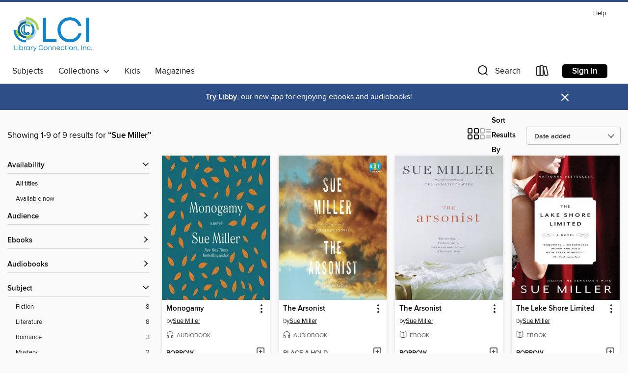

--- FILE ---
content_type: text/html; charset=utf-8
request_url: https://libraryconnection.overdrive.com/search/creatorId?query=23747&sortBy=newlyadded
body_size: 28903
content:
<!DOCTYPE html>
<html lang="en" dir="ltr" class="no-js">
    <head>
        
    
        
    

    <meta name="twitter:title" property="og:title" content="Library Connection, Inc."/>
    <meta name="twitter:description" property="og:description" content="See search results for &quot;Sue Miller&quot; in the Library Connection, Inc. digital collection."/>
    <meta name="twitter:image" property="og:image" content="https://thunder.cdn.overdrive.com/logo-resized/1106?1696451370"/>
    <meta property="og:url" content="/search/creatorId?query=23747&amp;sortBy=newlyadded"/>
    <meta name="twitter:card" content="summary" />
    <meta property="og:site_name" content="Library Connection, Inc." />
    <meta name="twitter:site" content="@OverDriveLibs" />
    <meta property="og:locale" content="en" />
    <meta name="description" content="See search results for &quot;Sue Miller&quot; in the Library Connection, Inc. digital collection." />

        <meta http-equiv="X-UA-Compatible" content="IE=edge,chrome=1">
<meta name="viewport" content="width=device-width, initial-scale=1.0 user-scalable=1">





    
        
        
            
        

        <title>Search results for Sue Miller - Library Connection, Inc. - OverDrive</title>
    


<link rel='shortcut icon' type='image/x-icon' href='https://lightning.od-cdn.com/static/img/favicon.bb86d660d3929b5c0c65389d6a8e8aba.ico' />


    
        <meta name="twitter:title" property="og:title" content="Library Connection, Inc."/>
        <meta name="twitter:description" property="og:description" content="Browse, borrow, and enjoy titles from the Library Connection, Inc. digital collection."/>
        <meta name="twitter:image" property="og:image" content="https://thunder.cdn.overdrive.com/logo-resized/1106?1696451370"/>
        <meta property="og:url" content="/search/creatorId?query=23747&amp;sortBy=newlyadded"/>
        <meta name="twitter:card" content="summary" />
        <meta property="og:site_name" content="Library Connection, Inc." />
        <meta name="twitter:site" content="@OverDriveLibs" />
        <meta property="og:locale" content="en" />
        
    
<!-- iOS smart app banner -->
    <meta name="apple-itunes-app" content="app-id=1076402606" />
    <!-- Google Play app banner -->
    <link rel="manifest" href="https://lightning.od-cdn.com/static/manifest.ed71e3d923d287cd1dce64ae0d3cc8b8.json">
    <meta name="google-play-app" content="app-id=com.overdrive.mobile.android.libby" />
    <!-- Windows Store app banner -->
    <meta name="msApplication-ID" content="2FA138F6.LibbybyOverDrive" />
    <meta name="msApplication-PackageFamilyName" content="2FA138F6.LibbybyOverDrive_daecb9042jmvt" />


        <link rel="stylesheet" type="text/css" href="https://lightning.od-cdn.com/static/vendor.bundle.min.5eabf64aeb625aca9acda7ccc8bb0256.css" onerror="cdnError(this)" />
        <link rel="stylesheet" type="text/css" href="https://lightning.od-cdn.com/static/app.bundle.min.4745c796acbdf898c17680b64a0334c9.css" onerror="cdnError(this)" />
        <link rel='shortcut icon' type='image/x-icon' href='https://lightning.od-cdn.com/static/img/favicon.bb86d660d3929b5c0c65389d6a8e8aba.ico' />

        
    <link rel="stylesheet" type="text/css" href="https://lightning.od-cdn.com/static/faceted-media.min.4cf2f9699e20c37ba2839a67bcf88d4d.css" />


        

<link rel="stylesheet" type="text/css" href="/assets/v3/css/45b2cd3100fbdebbdb6e3d5fa7e06ec7/colors.css?primary=%2350869b&primaryR=80&primaryG=134&primaryB=155&primaryFontColor=%23fff&secondary=%232e4e88&secondaryR=46&secondaryG=78&secondaryB=136&secondaryFontColor=%23fff&bannerIsSecondaryColor=false&defaultColor=%23222">

        <script>
    window.OverDrive = window.OverDrive || {};
    window.OverDrive.colors = {};
    window.OverDrive.colors.primary = "#50869b";
    window.OverDrive.colors.secondary = "#2e4e88";
    window.OverDrive.tenant = 119;
    window.OverDrive.libraryName = "Library Connection, Inc.";
    window.OverDrive.advantageKey = "";
    window.OverDrive.libraryKey = "libraryconnection";
    window.OverDrive.accountIds = [-1];
    window.OverDrive.parentAccountKey = "libraryconnection";
    window.OverDrive.allFeatures = "";
    window.OverDrive.libraryConfigurations = {"autocomplete":{"enabled":true},"content-holds":{"enabled":true},"getACard":{"enabled":false},"backToMainCollectionLink":{"enabled":true},"promoteLibby":{"enabled":true},"switchToLibby":{"enabled":true},"disableOdAppAccess":{"enabled":true},"bannerIsSecondaryColor":{"enabled":false},"lexileScores":{"enabled":true},"atosLevels":{"enabled":true},"gradeLevels":{"enabled":true},"interestLevels":{"enabled":true},"readingHistory":{"enabled":true},"reciprocalLending":{"enabled":true},"OzoneAuthentication":{"enabled":true},"Notifications":{"enabled":true},"kindleFooter":{"enabled":true},"kindleNav":{"enabled":true},"kindleLoanFormatLimit":{"enabled":true},"kindleSearchOffer":{"enabled":true},"kindleLoanOffer":{"enabled":true},"sampleOnlyMode":{},"luckyDayMenuLink":{"enabled":false},"disableWishlist":{"enabled":false},"simplifiedNavigationBar":{"enabled":false},"geo-idc":{"enabled":false},"libby-footer-promo":{"enabled":false}};
    window.OverDrive.mediaItems = {"5837":{"reserveId":"82799374-8d37-4b10-ba55-aca034ef154e","subjects":[{"id":"26","name":"Fiction"},{"id":"49","name":"Literature"}],"bisacCodes":["FIC008000","FIC019000","FIC045000"],"bisac":[{"code":"FIC008000","description":"Fiction / Sagas"},{"code":"FIC019000","description":"Fiction / Literary"},{"code":"FIC045000","description":"Fiction / Family Life / General"}],"levels":[],"creators":[{"id":23747,"name":"Sue Miller","role":"Author","sortName":"Miller, Sue"}],"languages":[{"id":"en","name":"English"}],"imprint":{"id":"821","name":"Ballantine Books"},"isBundledChild":false,"ratings":{"maturityLevel":{"id":"generalcontent","name":"General content"},"naughtyScore":{"id":"GeneralContent","name":"General content"}},"constraints":{"isDisneyEulaRequired":false},"reviewCounts":{"premium":1,"publisherSupplier":1},"isAvailable":true,"isPreReleaseTitle":false,"estimatedReleaseDate":"2001-11-06T05:00:00Z","sample":{"href":"https://samples.overdrive.com/?crid=82799374-8D37-4B10-BA55-ACA034EF154E&.epub-sample.overdrive.com"},"publisher":{"id":"1054","name":"Random House Publishing Group"},"subtitle":"A Novel","description":"From the author of <b>While I Was Gone</b>, a stunning new novel that showcases Sue Miller's singular gift for exposing the nerves that lie hidden in marriages and families, and the hopes and regrets that lie buried in the hearts of...","availableCopies":3,"ownedCopies":3,"luckyDayAvailableCopies":0,"luckyDayOwnedCopies":0,"holdsCount":0,"holdsRatio":0,"estimatedWaitDays":14,"isFastlane":true,"availabilityType":"normal","isRecommendableToLibrary":true,"isOwned":true,"isHoldable":true,"isAdvantageFiltered":false,"visitorEligible":false,"juvenileEligible":false,"youngAdultEligible":false,"contentAccessLevels":0,"classifications":{},"type":{"id":"ebook","name":"eBook"},"covers":{"cover150Wide":{"href":"https://img3.od-cdn.com/ImageType-150/0111-1/827/993/74/{82799374-8D37-4B10-BA55-ACA034EF154E}Img150.jpg","height":200,"width":150,"primaryColor":{"hex":"#FBFBFB","rgb":{"red":251,"green":251,"blue":251}},"isPlaceholderImage":false},"cover300Wide":{"href":"https://img3.od-cdn.com/ImageType-400/0111-1/827/993/74/{82799374-8D37-4B10-BA55-ACA034EF154E}Img400.jpg","height":400,"width":300,"primaryColor":{"hex":"#FEFAFB","rgb":{"red":254,"green":250,"blue":251}},"isPlaceholderImage":false},"cover510Wide":{"href":"https://img1.od-cdn.com/ImageType-100/0111-1/{82799374-8D37-4B10-BA55-ACA034EF154E}Img100.jpg","height":680,"width":510,"primaryColor":{"hex":"#FBF9FA","rgb":{"red":251,"green":249,"blue":250}},"isPlaceholderImage":false}},"id":"5837","firstCreatorName":"Sue Miller","firstCreatorId":23747,"firstCreatorSortName":"Miller, Sue","title":"The World Below","sortTitle":"World Below A Novel","starRating":3.8,"starRatingCount":41,"publishDate":"2001-11-06T00:00:00Z","publishDateText":"11/06/2001","formats":[{"identifiers":[{"type":"PublisherCatalogNumber","value":"114860"},{"type":"ASIN","value":"B000Q9IHHS"}],"rights":[],"onSaleDateUtc":"2001-11-06T05:00:00+00:00","hasAudioSynchronizedText":false,"isBundleParent":false,"bundledContent":[],"fulfillmentType":"kindle","id":"ebook-kindle","name":"Kindle Book"},{"identifiers":[{"type":"ISBN","value":"9780375414237"},{"type":"PublisherCatalogNumber","value":"114860"}],"rights":[],"onSaleDateUtc":"2001-11-06T05:00:00+00:00","hasAudioSynchronizedText":false,"isBundleParent":false,"isbn":"9780375414237","bundledContent":[],"sample":{"href":"https://samples.overdrive.com/?crid=82799374-8D37-4B10-BA55-ACA034EF154E&.epub-sample.overdrive.com"},"fulfillmentType":"bifocal","id":"ebook-overdrive","name":"OverDrive Read"},{"identifiers":[{"type":"ISBN","value":"9780375414237"},{"type":"PublisherCatalogNumber","value":"114860"}],"rights":[],"fileSize":2782796,"onSaleDateUtc":"2001-11-06T05:00:00+00:00","hasAudioSynchronizedText":false,"isBundleParent":false,"isbn":"9780375414237","bundledContent":[],"sample":{"href":"https://excerpts.cdn.overdrive.com/FormatType-410/0111-1/827/993/74/WorldBelow9780375414237.epub"},"fulfillmentType":"epub","accessibilityStatements":{"waysOfReading":["ModifiableDisplay","SomeNonVisualReadingSupport"],"conformance":["NoInfoForStandards"],"navigation":["TableOfContents"],"richContent":[],"hazards":[],"legalConsiderations":[],"additionalInformation":["NonColorMeansOfConveyingInformation"],"summaryStatement":"Accessibility metadata derived programmatically based on file type."},"id":"ebook-epub-adobe","name":"EPUB eBook"},{"identifiers":[{"type":"PublisherCatalogNumber","value":"114860"},{"type":"KoboBookID","value":"24ab7481-076b-4799-b782-121969af5785"}],"rights":[],"onSaleDateUtc":"2001-11-06T05:00:00+00:00","hasAudioSynchronizedText":false,"isBundleParent":false,"bundledContent":[],"fulfillmentType":"kobo","id":"ebook-kobo","name":"Kobo eBook"}],"publisherAccount":{"id":"221","name":"Random House, Inc."}},"69162":{"reserveId":"4828734c-444f-4e5c-a0bb-1c695736ce3d","subjects":[{"id":"26","name":"Fiction"},{"id":"49","name":"Literature"}],"bisacCodes":["FIC008000","FIC019000","FIC045000"],"bisac":[{"code":"FIC008000","description":"Fiction / Sagas"},{"code":"FIC019000","description":"Fiction / Literary"},{"code":"FIC045000","description":"Fiction / Family Life / General"}],"levels":[],"creators":[{"id":23747,"name":"Sue Miller","role":"Author","sortName":"Miller, Sue"}],"languages":[{"id":"en","name":"English"}],"imprint":{"id":"821","name":"Ballantine Books"},"isBundledChild":false,"ratings":{"maturityLevel":{"id":"generalcontent","name":"General content"},"naughtyScore":{"id":"GeneralContent","name":"General content"}},"constraints":{"isDisneyEulaRequired":false},"reviewCounts":{"premium":1,"publisherSupplier":0},"isAvailable":true,"isPreReleaseTitle":false,"estimatedReleaseDate":"2005-04-26T04:00:00Z","sample":{"href":"https://samples.overdrive.com/?crid=4828734C-444F-4E5C-A0BB-1C695736CE3D&.epub-sample.overdrive.com"},"publisher":{"id":"1054","name":"Random House Publishing Group"},"subtitle":"A Novel","description":"For nearly two decades, since the publication of her iconic first novel, <i>The Good Mother,</i> Sue Miller has distinguished herself as one of our most elegant and widely celebrated chroniclers of family life, with a singular gift for laying...","availableCopies":1,"ownedCopies":1,"luckyDayAvailableCopies":0,"luckyDayOwnedCopies":0,"holdsCount":0,"isFastlane":true,"availabilityType":"normal","isRecommendableToLibrary":true,"isOwned":true,"isHoldable":true,"isAdvantageFiltered":false,"visitorEligible":false,"juvenileEligible":false,"youngAdultEligible":false,"contentAccessLevels":0,"classifications":{},"type":{"id":"ebook","name":"eBook"},"covers":{"cover150Wide":{"href":"https://img3.od-cdn.com/ImageType-150/0111-1/482/873/4C/{4828734C-444F-4E5C-A0BB-1C695736CE3D}Img150.jpg","height":200,"width":150,"primaryColor":{"hex":"#777461","rgb":{"red":119,"green":116,"blue":97}},"isPlaceholderImage":false},"cover300Wide":{"href":"https://img2.od-cdn.com/ImageType-400/0111-1/482/873/4C/{4828734C-444F-4E5C-A0BB-1C695736CE3D}Img400.jpg","height":400,"width":300,"primaryColor":{"hex":"#838472","rgb":{"red":131,"green":132,"blue":114}},"isPlaceholderImage":false},"cover510Wide":{"href":"https://img1.od-cdn.com/ImageType-100/0111-1/{4828734C-444F-4E5C-A0BB-1C695736CE3D}Img100.jpg","height":680,"width":510,"primaryColor":{"hex":"#8A886F","rgb":{"red":138,"green":136,"blue":111}},"isPlaceholderImage":false}},"id":"69162","firstCreatorName":"Sue Miller","firstCreatorId":23747,"firstCreatorSortName":"Miller, Sue","title":"Lost in the Forest","sortTitle":"Lost in the Forest A Novel","starRating":3.6,"starRatingCount":47,"publishDate":"2005-04-26T00:00:00Z","publishDateText":"04/26/2005","formats":[{"identifiers":[{"type":"PublisherCatalogNumber","value":"114854"},{"type":"ASIN","value":"B000FCK37I"}],"rights":[],"onSaleDateUtc":"2005-04-26T04:00:00+00:00","hasAudioSynchronizedText":false,"isBundleParent":false,"bundledContent":[],"fulfillmentType":"kindle","id":"ebook-kindle","name":"Kindle Book"},{"identifiers":[{"type":"ISBN","value":"9781400044924"},{"type":"PublisherCatalogNumber","value":"114854"}],"rights":[],"onSaleDateUtc":"2005-04-26T04:00:00+00:00","hasAudioSynchronizedText":false,"isBundleParent":false,"isbn":"9781400044924","bundledContent":[],"sample":{"href":"https://samples.overdrive.com/?crid=4828734C-444F-4E5C-A0BB-1C695736CE3D&.epub-sample.overdrive.com"},"fulfillmentType":"bifocal","id":"ebook-overdrive","name":"OverDrive Read"},{"identifiers":[{"type":"ISBN","value":"9781400044924"},{"type":"PublisherCatalogNumber","value":"114854"}],"rights":[],"fileSize":2123460,"onSaleDateUtc":"2005-04-26T04:00:00+00:00","hasAudioSynchronizedText":false,"isBundleParent":false,"isbn":"9781400044924","bundledContent":[],"sample":{"href":"https://excerpts.cdn.overdrive.com/FormatType-410/0111-1/482/873/4C/LostintheForest9781400044924.epub"},"fulfillmentType":"epub","accessibilityStatements":{"waysOfReading":["ModifiableDisplay","SomeNonVisualReadingSupport"],"conformance":["NoInfoForStandards"],"navigation":["TableOfContents"],"richContent":[],"hazards":[],"legalConsiderations":[],"additionalInformation":["NonColorMeansOfConveyingInformation"],"summaryStatement":"Accessibility metadata derived programmatically based on file type."},"id":"ebook-epub-adobe","name":"EPUB eBook"},{"identifiers":[{"type":"PublisherCatalogNumber","value":"114854"},{"type":"KoboBookID","value":"adce64ad-438f-4da4-9247-5af2305ad6a6"}],"rights":[],"onSaleDateUtc":"2005-04-26T04:00:00+00:00","hasAudioSynchronizedText":false,"isBundleParent":false,"bundledContent":[],"fulfillmentType":"kobo","id":"ebook-kobo","name":"Kobo eBook"}],"publisherAccount":{"id":"221","name":"Random House, Inc."}},"146547":{"reserveId":"3c25ccea-8abe-4ee1-b2eb-ecb1eb16c373","subjects":[{"id":"26","name":"Fiction"},{"id":"49","name":"Literature"},{"id":"77","name":"Romance"}],"bisacCodes":["FIC027020","FIC044000","FIC045000"],"bisac":[{"code":"FIC027020","description":"Fiction / Romance / Contemporary"},{"code":"FIC044000","description":"Fiction / Contemporary Women"},{"code":"FIC045000","description":"Fiction / Family Life / General"}],"levels":[],"creators":[{"id":23747,"name":"Sue Miller","role":"Author","sortName":"Miller, Sue"},{"id":52425,"name":"Blair Brown","role":"Narrator","sortName":"Brown, Blair"}],"languages":[{"id":"en","name":"English"}],"imprint":{"id":"61758","name":"Random House Audio"},"isBundledChild":false,"ratings":{"maturityLevel":{"id":"generalcontent","name":"General content"},"naughtyScore":{"id":"GeneralContent","name":"General content"}},"constraints":{"isDisneyEulaRequired":false},"reviewCounts":{"premium":2,"publisherSupplier":15},"isAvailable":true,"isPreReleaseTitle":false,"estimatedReleaseDate":"2008-01-08T05:00:00Z","sample":{"href":"https://samples.overdrive.com/?crid=3C25CCEA-8ABE-4EE1-B2EB-ECB1EB16C373&.epub-sample.overdrive.com"},"publisher":{"id":"1686","name":"Books on Tape"},"description":"<b>Once again Sue Miller takes us deep into the private lives of women with this mesmerizing portrait of two marriages exposed in all their shame and imperfection, and in their obdurate, unyielding love.</b> <br>Meri is newly married, pregnant,...","availableCopies":3,"ownedCopies":3,"luckyDayAvailableCopies":0,"luckyDayOwnedCopies":0,"holdsCount":0,"holdsRatio":0,"estimatedWaitDays":5,"isFastlane":false,"availabilityType":"normal","isRecommendableToLibrary":true,"isOwned":true,"isHoldable":true,"isAdvantageFiltered":false,"visitorEligible":false,"juvenileEligible":false,"youngAdultEligible":false,"contentAccessLevels":0,"classifications":{},"type":{"id":"audiobook","name":"Audiobook"},"covers":{"cover150Wide":{"href":"https://img1.od-cdn.com/ImageType-150/1191-1/3C2/5CC/EA/{3C25CCEA-8ABE-4EE1-B2EB-ECB1EB16C373}Img150.jpg","height":200,"width":150,"primaryColor":{"hex":"#FCFAED","rgb":{"red":252,"green":250,"blue":237}},"isPlaceholderImage":false},"cover300Wide":{"href":"https://img3.od-cdn.com/ImageType-400/1191-1/3C2/5CC/EA/{3C25CCEA-8ABE-4EE1-B2EB-ECB1EB16C373}Img400.jpg","height":400,"width":300,"primaryColor":{"hex":"#FCFAED","rgb":{"red":252,"green":250,"blue":237}},"isPlaceholderImage":false},"cover510Wide":{"href":"https://img2.od-cdn.com/ImageType-100/1191-1/{3C25CCEA-8ABE-4EE1-B2EB-ECB1EB16C373}Img100.jpg","height":680,"width":510,"primaryColor":{"hex":"#FCFAED","rgb":{"red":252,"green":250,"blue":237}},"isPlaceholderImage":false}},"id":"146547","firstCreatorName":"Sue Miller","firstCreatorId":23747,"firstCreatorSortName":"Miller, Sue","title":"The Senator's Wife","sortTitle":"Senators Wife","starRating":3.4,"starRatingCount":327,"edition":"Unabridged","publishDate":"2008-01-22T00:00:00Z","publishDateText":"01/22/2008","formats":[{"identifiers":[{"type":"ISBN","value":"9780739358528"},{"type":"8","value":"penguinrandomhouse_audio#9780739358528"},{"type":"LibraryISBN","value":"9781415945858"}],"rights":[],"fileSize":300799787,"onSaleDateUtc":"2008-01-08T05:00:00+00:00","duration":"10:26:39","hasAudioSynchronizedText":false,"isBundleParent":false,"isbn":"9781415945858","bundledContent":[],"sample":{"href":"https://samples.overdrive.com/?crid=3C25CCEA-8ABE-4EE1-B2EB-ECB1EB16C373&.epub-sample.overdrive.com"},"fulfillmentType":"bifocal","id":"audiobook-overdrive","name":"OverDrive Listen audiobook"},{"identifiers":[{"type":"ISBN","value":"9780739358528"},{"type":"8","value":"penguinrandomhouse_audio#9780739358528"},{"type":"LibraryISBN","value":"9781415945858"}],"rights":[],"fileSize":301078700,"onSaleDateUtc":"2008-01-08T05:00:00+00:00","partCount":9,"duration":"10:26:39","hasAudioSynchronizedText":false,"isBundleParent":false,"isbn":"9781415945858","bundledContent":[],"sample":{"href":"https://excerpts.cdn.overdrive.com/FormatType-425/1191-1/146547-TheSenatorsWife.mp3"},"fulfillmentType":"odm","id":"audiobook-mp3","name":"MP3 audiobook"}],"publisherAccount":{"id":"2792","name":"Books on Tape"}},"327683":{"reserveId":"d7b500e9-e0ee-41f5-8f02-32a08f96119c","subjects":[{"id":"26","name":"Fiction"},{"id":"49","name":"Literature"},{"id":"77","name":"Romance"}],"bisacCodes":["FIC019000","FIC027020","FIC044000"],"bisac":[{"code":"FIC019000","description":"Fiction / Literary"},{"code":"FIC027020","description":"Fiction / Romance / Contemporary"},{"code":"FIC044000","description":"Fiction / Contemporary Women"}],"levels":[],"creators":[{"id":23747,"name":"Sue Miller","role":"Author","sortName":"Miller, Sue"}],"languages":[{"id":"en","name":"English"}],"imprint":{"id":"2798","name":"Vintage"},"isBundledChild":false,"ratings":{"maturityLevel":{"id":"generalcontent","name":"General content"},"naughtyScore":{"id":"GeneralContent","name":"General content"}},"constraints":{"isDisneyEulaRequired":false},"reviewCounts":{"premium":3,"publisherSupplier":7},"isAvailable":true,"isPreReleaseTitle":false,"estimatedReleaseDate":"2010-04-06T04:00:00Z","sample":{"href":"https://samples.overdrive.com/?crid=D7B500E9-E0EE-41F5-8F02-32A08F96119C&.epub-sample.overdrive.com"},"publisher":{"id":"2440","name":"Knopf Doubleday Publishing Group"},"description":"Four unforgettable characters beckon you into this spellbinding new novel from Sue Miller, the author of 2008&#8217;s heralded best seller <i>The Senator&#8217;s Wife</i>. First among them is Wilhelmina&#8212;Billy&#8212;Gertz, small as a child,...","availableCopies":1,"ownedCopies":1,"luckyDayAvailableCopies":0,"luckyDayOwnedCopies":0,"holdsCount":0,"isFastlane":true,"availabilityType":"normal","isRecommendableToLibrary":true,"isOwned":true,"isHoldable":true,"isAdvantageFiltered":false,"visitorEligible":false,"juvenileEligible":false,"youngAdultEligible":false,"contentAccessLevels":0,"classifications":{},"type":{"id":"ebook","name":"eBook"},"covers":{"cover150Wide":{"href":"https://img3.od-cdn.com/ImageType-150/0111-1/D7B/500/E9/{D7B500E9-E0EE-41F5-8F02-32A08F96119C}Img150.jpg","height":200,"width":150,"primaryColor":{"hex":"#C07148","rgb":{"red":192,"green":113,"blue":72}},"isPlaceholderImage":false},"cover300Wide":{"href":"https://img2.od-cdn.com/ImageType-400/0111-1/D7B/500/E9/{D7B500E9-E0EE-41F5-8F02-32A08F96119C}Img400.jpg","height":400,"width":300,"primaryColor":{"hex":"#A46134","rgb":{"red":164,"green":97,"blue":52}},"isPlaceholderImage":false},"cover510Wide":{"href":"https://img2.od-cdn.com/ImageType-100/0111-1/{D7B500E9-E0EE-41F5-8F02-32A08F96119C}Img100.jpg","height":680,"width":510,"primaryColor":{"hex":"#95542C","rgb":{"red":149,"green":84,"blue":44}},"isPlaceholderImage":false}},"id":"327683","firstCreatorName":"Sue Miller","firstCreatorId":23747,"firstCreatorSortName":"Miller, Sue","title":"The Lake Shore Limited","sortTitle":"Lake Shore Limited","starRating":3,"starRatingCount":139,"publishDate":"2010-04-06T00:00:00Z","publishDateText":"04/06/2010","formats":[{"identifiers":[{"type":"PublisherCatalogNumber","value":"114855"},{"type":"ASIN","value":"B0036S4BHG"}],"rights":[],"onSaleDateUtc":"2010-04-06T04:00:00+00:00","hasAudioSynchronizedText":false,"isBundleParent":false,"bundledContent":[],"fulfillmentType":"kindle","id":"ebook-kindle","name":"Kindle Book"},{"identifiers":[{"type":"ISBN","value":"9780307593559"},{"type":"PublisherCatalogNumber","value":"114855"}],"rights":[],"onSaleDateUtc":"2010-04-06T04:00:00+00:00","hasAudioSynchronizedText":false,"isBundleParent":false,"isbn":"9780307593559","bundledContent":[],"sample":{"href":"https://samples.overdrive.com/?crid=D7B500E9-E0EE-41F5-8F02-32A08F96119C&.epub-sample.overdrive.com"},"fulfillmentType":"bifocal","id":"ebook-overdrive","name":"OverDrive Read"},{"identifiers":[{"type":"ISBN","value":"9780307593559"},{"type":"PublisherCatalogNumber","value":"114855"}],"rights":[],"fileSize":3201176,"onSaleDateUtc":"2010-04-06T04:00:00+00:00","hasAudioSynchronizedText":false,"isBundleParent":false,"isbn":"9780307593559","bundledContent":[],"sample":{"href":"https://excerpts.cdn.overdrive.com/FormatType-410/0111-1/D7B/500/E9/LakeShoreLimited9780307593559.epub"},"fulfillmentType":"epub","accessibilityStatements":{"waysOfReading":["ModifiableDisplay","SomeNonVisualReadingSupport"],"conformance":["NoInfoForStandards"],"navigation":["TableOfContents"],"richContent":[],"hazards":[],"legalConsiderations":[],"additionalInformation":["HighContrastText","NonColorMeansOfConveyingInformation"],"summaryStatement":"Accessibility features highlighted in metadata are based on this ebook's content and format."},"id":"ebook-epub-adobe","name":"EPUB eBook"},{"identifiers":[{"type":"PublisherCatalogNumber","value":"114855"},{"type":"KoboBookID","value":"7997ba2a-8aa6-41e6-903b-a22f054b56a4"}],"rights":[],"onSaleDateUtc":"2010-04-06T04:00:00+00:00","hasAudioSynchronizedText":false,"isBundleParent":false,"bundledContent":[],"fulfillmentType":"kobo","id":"ebook-kobo","name":"Kobo eBook"}],"publisherAccount":{"id":"221","name":"Random House, Inc."}},"348917":{"reserveId":"fc1177e8-9023-4fe0-88bd-322a41c48b21","subjects":[{"id":"26","name":"Fiction"},{"id":"49","name":"Literature"},{"id":"77","name":"Romance"}],"bisacCodes":["FIC027020","FIC044000","FIC045000"],"bisac":[{"code":"FIC027020","description":"Fiction / Romance / Contemporary"},{"code":"FIC044000","description":"Fiction / Contemporary Women"},{"code":"FIC045000","description":"Fiction / Family Life / General"}],"levels":[],"creators":[{"id":23747,"name":"Sue Miller","role":"Author","sortName":"Miller, Sue"}],"languages":[{"id":"en","name":"English"}],"imprint":{"id":"2798","name":"Vintage"},"isBundledChild":false,"ratings":{"maturityLevel":{"id":"generalcontent","name":"General content"},"naughtyScore":{"id":"GeneralContent","name":"General content"}},"constraints":{"isDisneyEulaRequired":false},"reviewCounts":{"premium":3,"publisherSupplier":1},"isAvailable":true,"isPreReleaseTitle":false,"estimatedReleaseDate":"2008-01-08T05:00:00Z","sample":{"href":"https://samples.overdrive.com/?crid=FC1177E8-9023-4FE0-88BD-322A41C48B21&.epub-sample.overdrive.com"},"publisher":{"id":"2440","name":"Knopf Doubleday Publishing Group"},"description":"<b>NATIONAL BESTELLER&#160;&bull; The <i>New York Times </i>bestselling author of <i>Monogomy </i>brings us a&#160;\"tasteful, elegant, sensuous\" (<i>The Boston Globe</i>) novel about marriage and forgiveness.<br></b><br>Meri is newly married,...","availableCopies":3,"ownedCopies":3,"luckyDayAvailableCopies":0,"luckyDayOwnedCopies":0,"holdsCount":1,"holdsRatio":1,"estimatedWaitDays":28,"isFastlane":true,"availabilityType":"normal","isRecommendableToLibrary":true,"isOwned":true,"isHoldable":true,"isAdvantageFiltered":false,"visitorEligible":false,"juvenileEligible":false,"youngAdultEligible":false,"contentAccessLevels":0,"classifications":{},"type":{"id":"ebook","name":"eBook"},"covers":{"cover150Wide":{"href":"https://img3.od-cdn.com/ImageType-150/0111-1/FC1/177/E8/{FC1177E8-9023-4FE0-88BD-322A41C48B21}Img150.jpg","height":200,"width":150,"primaryColor":{"hex":"#EFEDDE","rgb":{"red":239,"green":237,"blue":222}},"isPlaceholderImage":false},"cover300Wide":{"href":"https://img2.od-cdn.com/ImageType-400/0111-1/FC1/177/E8/{FC1177E8-9023-4FE0-88BD-322A41C48B21}Img400.jpg","height":400,"width":300,"primaryColor":{"hex":"#F0EDDC","rgb":{"red":240,"green":237,"blue":220}},"isPlaceholderImage":false},"cover510Wide":{"href":"https://img2.od-cdn.com/ImageType-100/0111-1/{FC1177E8-9023-4FE0-88BD-322A41C48B21}Img100.jpg","height":680,"width":510,"primaryColor":{"hex":"#F0EDDC","rgb":{"red":240,"green":237,"blue":220}},"isPlaceholderImage":false}},"id":"348917","firstCreatorName":"Sue Miller","firstCreatorId":23747,"firstCreatorSortName":"Miller, Sue","title":"The Senator's Wife","sortTitle":"Senators Wife","starRating":3.5,"starRatingCount":152,"publishDate":"2008-01-08T00:00:00Z","publishDateText":"01/08/2008","formats":[{"identifiers":[{"type":"PublisherCatalogNumber","value":"114858"},{"type":"ASIN","value":"B0011UCOUW"}],"rights":[],"onSaleDateUtc":"2008-01-08T05:00:00+00:00","hasAudioSynchronizedText":false,"isBundleParent":false,"bundledContent":[],"fulfillmentType":"kindle","id":"ebook-kindle","name":"Kindle Book"},{"identifiers":[{"type":"ISBN","value":"9780307268723"},{"type":"PublisherCatalogNumber","value":"114858"}],"rights":[],"onSaleDateUtc":"2008-01-08T05:00:00+00:00","hasAudioSynchronizedText":false,"isBundleParent":false,"isbn":"9780307268723","bundledContent":[],"sample":{"href":"https://samples.overdrive.com/?crid=FC1177E8-9023-4FE0-88BD-322A41C48B21&.epub-sample.overdrive.com"},"fulfillmentType":"bifocal","id":"ebook-overdrive","name":"OverDrive Read"},{"identifiers":[{"type":"ISBN","value":"9780307268723"},{"type":"PublisherCatalogNumber","value":"114858"}],"rights":[],"fileSize":529698,"onSaleDateUtc":"2008-01-08T05:00:00+00:00","hasAudioSynchronizedText":false,"isBundleParent":false,"isbn":"9780307268723","bundledContent":[],"sample":{"href":"https://excerpts.cdn.overdrive.com/FormatType-410/0111-1/FC1/177/E8/SenatorsWife9780307268723.epub"},"fulfillmentType":"epub","accessibilityStatements":{"waysOfReading":["ModifiableDisplay","SomeNonVisualReadingSupport"],"conformance":["NoInfoForStandards"],"navigation":["TableOfContents"],"richContent":[],"hazards":[],"legalConsiderations":[],"additionalInformation":["NonColorMeansOfConveyingInformation"],"summaryStatement":"Accessibility metadata derived programmatically based on file type."},"id":"ebook-epub-adobe","name":"EPUB eBook"},{"identifiers":[{"type":"PublisherCatalogNumber","value":"114858"},{"type":"KoboBookID","value":"543f4396-c162-4bdd-b773-585543095412"}],"rights":[],"onSaleDateUtc":"2008-01-08T05:00:00+00:00","hasAudioSynchronizedText":false,"isBundleParent":false,"bundledContent":[],"fulfillmentType":"kobo","id":"ebook-kobo","name":"Kobo eBook"}],"publisherAccount":{"id":"221","name":"Random House, Inc."}},"450444":{"reserveId":"d5b22c84-7019-4dad-a0f1-0d745b2d7519","subjects":[{"id":"7","name":"Biography & Autobiography"},{"id":"53","name":"Medical"},{"id":"111","name":"Nonfiction"}],"bisacCodes":["BIO017000","BIO026000","BIO033000"],"bisac":[{"code":"BIO017000","description":"Biography & Autobiography / Medical"},{"code":"BIO026000","description":"BIOGRAPHY & AUTOBIOGRAPHY / Memoirs"},{"code":"BIO033000","description":"BIOGRAPHY & AUTOBIOGRAPHY / Disability"}],"levels":[],"creators":[{"id":23747,"name":"Sue Miller","role":"Author","sortName":"Miller, Sue"}],"languages":[{"id":"en","name":"English"}],"imprint":{"id":"819","name":"Random House"},"isBundledChild":false,"ratings":{"maturityLevel":{"id":"generalcontent","name":"General content"},"naughtyScore":{"id":"GeneralContent","name":"General content"}},"constraints":{"isDisneyEulaRequired":false},"reviewCounts":{"premium":1,"publisherSupplier":4},"isAvailable":true,"isPreReleaseTitle":false,"estimatedReleaseDate":"2007-12-18T05:00:00Z","sample":{"href":"https://samples.overdrive.com/?crid=D5B22C84-7019-4DAD-A0F1-0D745B2D7519&.epub-sample.overdrive.com"},"publisher":{"id":"1054","name":"Random House Publishing Group"},"subtitle":"A Memoir","description":"In the fall of 1988, Sue Miller found herself caring for her father as he slipped into the grasp of Alzheimer's disease. She was, she claims, perhaps the least constitutionally suited of all her siblings to be in the role in which she suddenly...","availableCopies":1,"ownedCopies":1,"luckyDayAvailableCopies":0,"luckyDayOwnedCopies":0,"holdsCount":0,"isFastlane":true,"availabilityType":"normal","isRecommendableToLibrary":true,"isOwned":true,"isHoldable":true,"isAdvantageFiltered":false,"visitorEligible":false,"juvenileEligible":false,"youngAdultEligible":false,"contentAccessLevels":0,"classifications":{},"type":{"id":"ebook","name":"eBook"},"covers":{"cover150Wide":{"href":"https://img1.od-cdn.com/ImageType-150/0111-1/D5B/22C/84/{D5B22C84-7019-4DAD-A0F1-0D745B2D7519}Img150.jpg","height":200,"width":150,"primaryColor":{"hex":"#21241D","rgb":{"red":33,"green":36,"blue":29}},"isPlaceholderImage":false},"cover300Wide":{"href":"https://img1.od-cdn.com/ImageType-400/0111-1/D5B/22C/84/{D5B22C84-7019-4DAD-A0F1-0D745B2D7519}Img400.jpg","height":400,"width":300,"primaryColor":{"hex":"#23251A","rgb":{"red":35,"green":37,"blue":26}},"isPlaceholderImage":false},"cover510Wide":{"href":"https://img2.od-cdn.com/ImageType-100/0111-1/{D5B22C84-7019-4DAD-A0F1-0D745B2D7519}Img100.jpg","height":680,"width":510,"primaryColor":{"hex":"#1C1F14","rgb":{"red":28,"green":31,"blue":20}},"isPlaceholderImage":false}},"id":"450444","firstCreatorName":"Sue Miller","firstCreatorId":23747,"firstCreatorSortName":"Miller, Sue","title":"The Story of My Father","sortTitle":"Story of My Father A Memoir","starRating":3.3,"starRatingCount":4,"publishDate":"2007-12-18T00:00:00Z","publishDateText":"12/18/2007","formats":[{"identifiers":[{"type":"PublisherCatalogNumber","value":"114859"},{"type":"ASIN","value":"B000XUBCD6"}],"rights":[],"onSaleDateUtc":"2007-12-18T05:00:00+00:00","hasAudioSynchronizedText":false,"isBundleParent":false,"bundledContent":[],"fulfillmentType":"kindle","id":"ebook-kindle","name":"Kindle Book"},{"identifiers":[{"type":"ISBN","value":"9780307432667"},{"type":"PublisherCatalogNumber","value":"114859"}],"rights":[],"onSaleDateUtc":"2007-12-18T05:00:00+00:00","hasAudioSynchronizedText":false,"isBundleParent":false,"isbn":"9780307432667","bundledContent":[],"sample":{"href":"https://samples.overdrive.com/?crid=D5B22C84-7019-4DAD-A0F1-0D745B2D7519&.epub-sample.overdrive.com"},"fulfillmentType":"bifocal","id":"ebook-overdrive","name":"OverDrive Read"},{"identifiers":[{"type":"ISBN","value":"9780307432667"},{"type":"PublisherCatalogNumber","value":"114859"}],"rights":[],"fileSize":2359338,"onSaleDateUtc":"2007-12-18T05:00:00+00:00","hasAudioSynchronizedText":false,"isBundleParent":false,"isbn":"9780307432667","bundledContent":[],"sample":{"href":"https://excerpts.cdn.overdrive.com/FormatType-410/0111-1/D5B/22C/84/StoryofMyFatherAMemoir9780307432667.epub"},"fulfillmentType":"epub","accessibilityStatements":{"waysOfReading":["ModifiableDisplay","SomeNonVisualReadingSupport"],"conformance":["NoInfoForStandards"],"navigation":["TableOfContents"],"richContent":[],"hazards":[],"legalConsiderations":[],"additionalInformation":["NonColorMeansOfConveyingInformation"],"summaryStatement":"Accessibility metadata derived programmatically based on file type."},"id":"ebook-epub-adobe","name":"EPUB eBook"},{"identifiers":[{"type":"PublisherCatalogNumber","value":"114859"},{"type":"KoboBookID","value":"9725dad1-d41b-4155-af33-f07a49a4878e"}],"rights":[],"onSaleDateUtc":"2007-12-18T05:00:00+00:00","hasAudioSynchronizedText":false,"isBundleParent":false,"bundledContent":[],"fulfillmentType":"kobo","id":"ebook-kobo","name":"Kobo eBook"}],"publisherAccount":{"id":"221","name":"Random House, Inc."}},"1478503":{"reserveId":"effc01d4-c278-4aea-9722-7c191d0c2463","subjects":[{"id":"26","name":"Fiction"},{"id":"49","name":"Literature"},{"id":"57","name":"Mystery"}],"bisacCodes":["FIC022040","FIC044000","FIC045000"],"bisac":[{"code":"FIC022040","description":"Fiction / Mystery & Detective / Women Sleuths"},{"code":"FIC044000","description":"Fiction / Contemporary Women"},{"code":"FIC045000","description":"Fiction / Family Life / General"}],"levels":[],"creators":[{"id":23747,"name":"Sue Miller","role":"Author","sortName":"Miller, Sue"},{"id":23747,"name":"Sue Miller","role":"Narrator","sortName":"Miller, Sue"}],"languages":[{"id":"en","name":"English"}],"imprint":{"id":"61758","name":"Random House Audio"},"isBundledChild":false,"ratings":{"maturityLevel":{"id":"generalcontent","name":"General content"},"naughtyScore":{"id":"GeneralContent","name":"General content"}},"constraints":{"isDisneyEulaRequired":false},"reviewCounts":{"premium":2,"publisherSupplier":10},"awards":[{"id":122,"description":"Earphones Award","source":"AudioFile"}],"isAvailable":false,"isPreReleaseTitle":false,"estimatedReleaseDate":"2014-06-24T04:00:00Z","sample":{"href":"https://samples.overdrive.com/?crid=EFFC01D4-C278-4AEA-9722-7C191D0C2463&.epub-sample.overdrive.com"},"publisher":{"id":"1686","name":"Books on Tape"},"subtitle":"A novel","description":"From the best-selling author of <i>While I Was Gone</i> and <i>The Senator&rsquo;s Wife</i>, a superb new novel about a family and a community tested when an arsonist begins setting fire to the homes of the summer people in a small New England...","availableCopies":0,"ownedCopies":1,"luckyDayAvailableCopies":0,"luckyDayOwnedCopies":0,"holdsCount":0,"isFastlane":true,"availabilityType":"normal","isRecommendableToLibrary":true,"isOwned":true,"isHoldable":true,"isAdvantageFiltered":false,"visitorEligible":false,"juvenileEligible":false,"youngAdultEligible":false,"contentAccessLevels":0,"classifications":{},"type":{"id":"audiobook","name":"Audiobook"},"covers":{"cover150Wide":{"href":"https://img2.od-cdn.com/ImageType-150/1191-1/EFF/C01/D4/{EFFC01D4-C278-4AEA-9722-7C191D0C2463}Img150.jpg","height":200,"width":150,"primaryColor":{"hex":"#87A59D","rgb":{"red":135,"green":165,"blue":157}},"isPlaceholderImage":false},"cover300Wide":{"href":"https://img3.od-cdn.com/ImageType-400/1191-1/EFF/C01/D4/{EFFC01D4-C278-4AEA-9722-7C191D0C2463}Img400.jpg","height":400,"width":300,"primaryColor":{"hex":"#A2A698","rgb":{"red":162,"green":166,"blue":152}},"isPlaceholderImage":false},"cover510Wide":{"href":"https://img3.od-cdn.com/ImageType-100/1191-1/{EFFC01D4-C278-4AEA-9722-7C191D0C2463}Img100.jpg","height":680,"width":510,"primaryColor":{"hex":"#AAAA92","rgb":{"red":170,"green":170,"blue":146}},"isPlaceholderImage":false}},"id":"1478503","firstCreatorName":"Sue Miller","firstCreatorId":23747,"firstCreatorSortName":"Miller, Sue","title":"The Arsonist","sortTitle":"Arsonist A novel","starRating":3.1,"starRatingCount":356,"edition":"Unabridged","publishDate":"2014-06-24T00:00:00Z","publishDateText":"06/24/2014","formats":[{"identifiers":[{"type":"ISBN","value":"9780307876027"},{"type":"8","value":"penguinrandomhouse_audio#9780307876027"},{"type":"LibraryISBN","value":"9780307876041"}],"rights":[],"fileSize":334654061,"onSaleDateUtc":"2014-06-24T04:00:00+00:00","duration":"11:37:11","hasAudioSynchronizedText":false,"isBundleParent":false,"isbn":"9780307876041","bundledContent":[],"sample":{"href":"https://samples.overdrive.com/?crid=EFFC01D4-C278-4AEA-9722-7C191D0C2463&.epub-sample.overdrive.com"},"fulfillmentType":"bifocal","id":"audiobook-overdrive","name":"OverDrive Listen audiobook"},{"identifiers":[{"type":"ISBN","value":"9780307876027"},{"type":"8","value":"penguinrandomhouse_audio#9780307876027"},{"type":"LibraryISBN","value":"9780307876041"}],"rights":[],"fileSize":334696296,"onSaleDateUtc":"2014-06-24T04:00:00+00:00","partCount":10,"duration":"11:37:06","hasAudioSynchronizedText":false,"isBundleParent":false,"isbn":"9780307876041","bundledContent":[],"sample":{"href":"https://excerpts.cdn.overdrive.com/FormatType-425/1191-1/1478503-TheArsonist.mp3"},"fulfillmentType":"odm","id":"audiobook-mp3","name":"MP3 audiobook"}],"publisherAccount":{"id":"2792","name":"Books on Tape"}},"1518353":{"reserveId":"a9cbf8aa-a7a9-4db6-8994-fef1ed2c73db","subjects":[{"id":"26","name":"Fiction"},{"id":"49","name":"Literature"},{"id":"57","name":"Mystery"}],"bisacCodes":["FIC022040","FIC044000","FIC045000"],"bisac":[{"code":"FIC022040","description":"Fiction / Mystery & Detective / Women Sleuths"},{"code":"FIC044000","description":"Fiction / Contemporary Women"},{"code":"FIC045000","description":"Fiction / Family Life / General"}],"levels":[],"creators":[{"id":23747,"name":"Sue Miller","role":"Author","sortName":"Miller, Sue"}],"languages":[{"id":"en","name":"English"}],"imprint":{"id":"2798","name":"Vintage"},"isBundledChild":false,"ratings":{"maturityLevel":{"id":"generalcontent","name":"General content"},"naughtyScore":{"id":"GeneralContent","name":"General content"}},"constraints":{"isDisneyEulaRequired":false},"reviewCounts":{"premium":5,"publisherSupplier":6},"isAvailable":true,"isPreReleaseTitle":false,"estimatedReleaseDate":"2014-06-24T04:00:00Z","sample":{"href":"https://samples.overdrive.com/arsonist-a9cbf8?.epub-sample.overdrive.com"},"publisher":{"id":"2440","name":"Knopf Doubleday Publishing Group"},"subtitle":"A novel","description":"From the best-selling author of <i>While I Was Gone</i> and <i>The Senator&rsquo;s Wife</i>, a superb new novel about a family and a community tested when an arsonist begins setting fire to the homes of the summer people in a small New England...","availableCopies":3,"ownedCopies":3,"luckyDayAvailableCopies":0,"luckyDayOwnedCopies":0,"holdsCount":0,"isFastlane":true,"availabilityType":"normal","isRecommendableToLibrary":true,"isOwned":true,"isHoldable":true,"isAdvantageFiltered":false,"visitorEligible":false,"juvenileEligible":false,"youngAdultEligible":false,"contentAccessLevels":0,"classifications":{},"type":{"id":"ebook","name":"eBook"},"covers":{"cover150Wide":{"href":"https://img3.od-cdn.com/ImageType-150/0111-1/A9C/BF8/AA/{A9CBF8AA-A7A9-4DB6-8994-FEF1ED2C73DB}Img150.jpg","height":200,"width":150,"primaryColor":{"hex":"#DADFE5","rgb":{"red":218,"green":223,"blue":229}},"isPlaceholderImage":false},"cover300Wide":{"href":"https://img1.od-cdn.com/ImageType-400/0111-1/A9C/BF8/AA/{A9CBF8AA-A7A9-4DB6-8994-FEF1ED2C73DB}Img400.jpg","height":400,"width":300,"primaryColor":{"hex":"#DADDE4","rgb":{"red":218,"green":221,"blue":228}},"isPlaceholderImage":false},"cover510Wide":{"href":"https://img1.od-cdn.com/ImageType-100/0111-1/{A9CBF8AA-A7A9-4DB6-8994-FEF1ED2C73DB}Img100.jpg","height":680,"width":510,"primaryColor":{"hex":"#D9DDE6","rgb":{"red":217,"green":221,"blue":230}},"isPlaceholderImage":false}},"id":"1518353","firstCreatorName":"Sue Miller","firstCreatorId":23747,"firstCreatorSortName":"Miller, Sue","title":"The Arsonist","sortTitle":"Arsonist A novel","starRating":3.3,"starRatingCount":293,"publishDate":"2014-06-24T00:00:00Z","publishDateText":"06/24/2014","formats":[{"identifiers":[{"type":"PublisherCatalogNumber","value":"206786"},{"type":"ASIN","value":"B00HKXQRTI"}],"rights":[],"onSaleDateUtc":"2014-06-24T04:00:00+00:00","hasAudioSynchronizedText":false,"isBundleParent":false,"bundledContent":[],"fulfillmentType":"kindle","id":"ebook-kindle","name":"Kindle Book"},{"identifiers":[{"type":"ISBN","value":"9780385351706"},{"type":"PublisherCatalogNumber","value":"206786"}],"rights":[],"onSaleDateUtc":"2014-06-24T04:00:00+00:00","hasAudioSynchronizedText":false,"isBundleParent":false,"isbn":"9780385351706","bundledContent":[],"sample":{"href":"https://samples.overdrive.com/arsonist-a9cbf8?.epub-sample.overdrive.com"},"fulfillmentType":"bifocal","id":"ebook-overdrive","name":"OverDrive Read"},{"identifiers":[{"type":"ISBN","value":"9780385351706"},{"type":"PublisherCatalogNumber","value":"206786"}],"rights":[],"fileSize":2317723,"onSaleDateUtc":"2014-06-24T04:00:00+00:00","hasAudioSynchronizedText":false,"isBundleParent":false,"isbn":"9780385351706","bundledContent":[],"fulfillmentType":"epub","accessibilityStatements":{"waysOfReading":["ModifiableDisplay","SomeNonVisualReadingSupport"],"conformance":["NoInfoForStandards"],"navigation":["TableOfContents"],"richContent":[],"hazards":[],"legalConsiderations":[],"additionalInformation":["NonColorMeansOfConveyingInformation"],"summaryStatement":"Accessibility metadata derived programmatically based on file type."},"id":"ebook-epub-adobe","name":"EPUB eBook"},{"identifiers":[{"type":"PublisherCatalogNumber","value":"206786"},{"type":"KoboBookID","value":"9889e817-c0bb-3df6-bb4f-b98db01c599e"}],"rights":[],"onSaleDateUtc":"2014-06-24T04:00:00+00:00","hasAudioSynchronizedText":false,"isBundleParent":false,"bundledContent":[],"fulfillmentType":"kobo","id":"ebook-kobo","name":"Kobo eBook"}],"publisherAccount":{"id":"221","name":"Random House, Inc."}},"5168219":{"reserveId":"2345a85d-62e4-4858-90ae-14985644e000","subjects":[{"id":"26","name":"Fiction"},{"id":"49","name":"Literature"}],"bisacCodes":["FIC019000","FIC044000","FIC045010"],"bisac":[{"code":"FIC019000","description":"Fiction / Literary"},{"code":"FIC044000","description":"Fiction / Contemporary Women"},{"code":"FIC045010","description":"Fiction / Family Life / Marriage & Divorce"}],"levels":[],"creators":[{"id":23747,"name":"Sue Miller","role":"Author","sortName":"Miller, Sue"},{"id":23747,"name":"Sue Miller","role":"Narrator","sortName":"Miller, Sue"}],"languages":[{"id":"en","name":"English"}],"imprint":{"id":"195219","name":"Harper"},"isBundledChild":false,"ratings":{"maturityLevel":{"id":"generalcontent","name":"General content"},"naughtyScore":{"id":"GeneralContent","name":"General content"}},"constraints":{"isDisneyEulaRequired":false},"reviewCounts":{"premium":6,"publisherSupplier":0},"isAvailable":true,"isPreReleaseTitle":false,"estimatedReleaseDate":"2020-09-08T04:00:00Z","sample":{"href":"https://samples.overdrive.com/?crid=2345a85d-62e4-4858-90ae-14985644e000&.epub-sample.overdrive.com"},"publisher":{"id":"582","name":"HarperCollins"},"subtitle":"A Novel","description":"<p><strong>\"A sensual and perceptive novel. . . . With humor and humanity, Miller resists the simple scorned-wife story and instead crafts a revelatory tale of the complexities&#8212;and the absurdities&#8212;of love, infidelity, and grief.\"...","availableCopies":2,"ownedCopies":2,"luckyDayAvailableCopies":0,"luckyDayOwnedCopies":0,"holdsCount":0,"holdsRatio":0,"estimatedWaitDays":14,"isFastlane":true,"availabilityType":"normal","isRecommendableToLibrary":true,"isOwned":true,"isHoldable":true,"isAdvantageFiltered":false,"visitorEligible":false,"juvenileEligible":false,"youngAdultEligible":false,"contentAccessLevels":0,"classifications":{},"type":{"id":"audiobook","name":"Audiobook"},"covers":{"cover150Wide":{"href":"https://img1.od-cdn.com/ImageType-150/0293-1/234/5A8/5D/{2345A85D-62E4-4858-90AE-14985644E000}Img150.jpg","height":200,"width":150,"primaryColor":{"hex":"#1C697D","rgb":{"red":28,"green":105,"blue":125}},"isPlaceholderImage":false},"cover300Wide":{"href":"https://img1.od-cdn.com/ImageType-400/0293-1/234/5A8/5D/{2345A85D-62E4-4858-90AE-14985644E000}Img400.jpg","height":400,"width":300,"primaryColor":{"hex":"#15657C","rgb":{"red":21,"green":101,"blue":124}},"isPlaceholderImage":false},"cover510Wide":{"href":"https://img1.od-cdn.com/ImageType-100/0293-1/{2345A85D-62E4-4858-90AE-14985644E000}Img100.jpg","height":680,"width":510,"primaryColor":{"hex":"#156775","rgb":{"red":21,"green":103,"blue":117}},"isPlaceholderImage":false}},"id":"5168219","firstCreatorName":"Sue Miller","firstCreatorId":23747,"firstCreatorSortName":"Miller, Sue","title":"Monogamy","sortTitle":"Monogamy A Novel","starRating":3.3,"starRatingCount":241,"edition":"Unabridged","publishDate":"2020-09-08T00:00:00Z","publishDateText":"09/08/2020","formats":[{"identifiers":[{"type":"ISBN","value":"9780062969712"}],"rights":[],"fileSize":313970934,"onSaleDateUtc":"2020-09-08T04:00:00+00:00","duration":"10:54:06","hasAudioSynchronizedText":false,"isBundleParent":false,"isbn":"9780062969712","bundledContent":[],"sample":{"href":"https://samples.overdrive.com/?crid=2345a85d-62e4-4858-90ae-14985644e000&.epub-sample.overdrive.com"},"fulfillmentType":"bifocal","id":"audiobook-overdrive","name":"OverDrive Listen audiobook"},{"identifiers":[{"type":"ISBN","value":"9780062969712"}],"rights":[],"fileSize":314005370,"onSaleDateUtc":"2020-09-08T04:00:00+00:00","partCount":10,"duration":"10:58:06","hasAudioSynchronizedText":false,"isBundleParent":false,"isbn":"9780062969712","bundledContent":[],"sample":{"href":"https://excerpts.cdn.overdrive.com/FormatType-425/0293-1/5168219-Monogamy.mp3"},"fulfillmentType":"odm","id":"audiobook-mp3","name":"MP3 audiobook"}],"publisherAccount":{"id":"436","name":"HarperCollins Publishers Inc."}}};
    window.OverDrive.thunderHost = "https://thunder.api.overdrive.com/v2";
    window.OverDrive.autocompleteHost = "https://autocomplete.api.overdrive.com/v1";
    window.OverDrive.autocompleteApiKey = "66d3b2fb030e46bba783b1a658705fe3";
    window.patronSettings = {};
    window.OverDrive.isAuthenticated = false;
    window.OverDrive.allowAnonymousSampling = true;
    window.OverDrive.hasLinkedCards = false;
    window.OverDrive.authType = "no-auth";
    window.OverDrive.currentRoom = false;
    window.OverDrive.supportedFormats = [{"mediaType":"ebook","id":"ebook-pdf-adobe","name":"PDF eBook"},{"mediaType":"ebook","id":"ebook-media-do","name":"MediaDo eBook"},{"mediaType":"ebook","id":"ebook-epub-adobe","name":"EPUB eBook"},{"mediaType":"ebook","id":"ebook-kobo","name":"Kobo eBook"},{"mediaType":"ebook","id":"ebook-kindle","name":"Kindle Book"},{"mediaType":"audiobook","id":"audiobook-mp3","name":"MP3 audiobook"},{"mediaType":"ebook","id":"ebook-pdf-open","name":"Open PDF eBook"},{"mediaType":"magazine","id":"magazine-overdrive","name":"OverDrive Magazine"},{"mediaType":"ebook","id":"ebook-overdrive","name":"OverDrive Read"},{"mediaType":"audiobook","id":"audiobook-overdrive","name":"OverDrive Listen audiobook"},{"mediaType":"ntc","id":"ntc-pay-per-access","name":"External service"},{"mediaType":"ntc","id":"ntc-subscription","name":"External service"},{"mediaType":"ebook","id":"ebook-epub-open","name":"Open EPUB eBook"}];
    window.OverDrive.cdn = 'https://lightning.od-cdn.com';
    window.OverDrive.features = {"query-collection-metadata":{"enabled":true,"testable":true},"luckyDayMenuLink":{"enabled":false,"testable":false},"hide-lightning-campaigns":{"enabled":true,"testable":true},"show-od-desktop-message":{"enabled":false,"testable":false},"kindleFooter":{"enabled":false,"testable":false},"kindleNav":{"enabled":false,"testable":false},"kindleLoanFormatLimit":{"enabled":false,"testable":false},"kindleSearchOffer":{"enabled":false,"testable":false},"kindleLoanOffer":{"enabled":false,"testable":false},"kindlefire-sunset":{"enabled":true,"testable":true},"mp3-in-app-only":{"enabled":true,"testable":true},"download-libby-modal":{"enabled":false,"testable":false},"libby-footer-promo":{"enabled":true,"testable":true},"simplifiedNavigationBar":{"enabled":true,"testable":true},"disableWishlist":{"enabled":true,"testable":true},"geo-idc":{"enabled":true,"testable":true},"LHTNG-5681":{"enabled":true,"testable":true},"switchToLibby":{"enabled":false,"testable":false},"disableOdAppAccess":{"enabled":true,"testable":true},"sunset-audiobook-rewrite":{"enabled":true,"testable":true},"Notifications":{"enabled":true,"testable":true},"sampleOnlyMode":{"enabled":true,"testable":true},"idc-always-captcha":{"enabled":true,"testable":true},"allow-admin-fulfillment-auth":{"enabled":false,"testable":false},"odapp-sunset":{"enabled":true,"testable":true},"tolino-other-button":{"enabled":false,"testable":true},"reenableMp3DownloadMacOSPreCatalina":{"enabled":true,"testable":true},"odread-fulfillment-first":{"enabled":true,"testable":true},"filter-out-ntc":{"enabled":true,"testable":true},"hide-disabled-formats":{"enabled":true,"testable":true},"stop-treating-ipad-like-mac":{"enabled":true,"testable":true},"suspend-modal-data-adjustment":{"enabled":true,"testable":true},"streaming-update-message":{"enabled":true,"testable":true},"macOSAudiobookMessaging":{"enabled":true,"testable":true},"noAudiobooksForMacOS":{"enabled":true,"testable":true},"ghostLogin":{"enabled":true,"testable":true},"OzoneAuthentication":{"enabled":true,"testable":true},"LuckyDay":{"enabled":true,"testable":true},"betterPatronState":{"enabled":false,"testable":true},"reciprocalLending":{"enabled":true,"testable":true},"internationalDemoMode":{"enabled":true,"testable":true},"getACard":{"enabled":true,"testable":true},"bannerIsSecondaryColor":{"enabled":true,"testable":true},"interestLevels":{"enabled":true,"testable":true},"gradeLevels":{"enabled":true,"testable":true},"lexileScores":{"enabled":true,"testable":true},"atosLevels":{"enabled":true,"testable":true},"readingHistory":{"enabled":true,"testable":true},"promoteLibby":{"enabled":true,"testable":true},"backToMainCollectionLink":{"enabled":true,"testable":true},"content-holds":{"enabled":true,"testable":true},"autocomplete":{"enabled":true,"testable":true},"_softExpiration":"2026-01-28T00:32:26.581Z"};
    window.OverDrive.languageSelection = "undefined";
    window.OverDrive.supportArticles = {"ODAppSupport":"1481728-get-help-with-the-overdrive-app","LibbySupport":"2673906","recentUpdates":"2778185","havingTrouble":"1481730-having-trouble","newOverDrive":"2145737","howToReturn":"1481263","howToReturnWindows":"1481265","howToReturnAndroid":"1482571","howToReturnIOS":"1481551","howToReturnChromebook":"1775656","sessionExpiredError":"2847569","readAlongEbook":"1749249","noWindowsPhoneSupport":"2804623","ODAppNoPDFEbook":"1481649","aboutHistory":"2833477","deviceRestrictions":"2373846"};
    window.OverDrive.showHistoryFeature = true;
    window.OverDrive.optimizeForChina = false;
    window.OverDrive.isGdprCountry = false;
    window.OverDrive.siteLogoUrl = 'https://thunder.cdn.overdrive.com/logo-resized/1106?1696451370';
    window.OverDrive.showCookieBanner = true;
    window.OverDrive.showCookieSettingsModal = false;
    window.OverDrive.insufficientTls = false;
    window.OverDrive.showGetACardModal = false;
    window.OverDrive.androidUrl = "https://play.google.com/store/apps/details?id=com.overdrive.mobile.android.libby&amp;referrer=utm_source%3Dlightning%26utm_medium%3Dbanner%26utm_campaign%3Dlibby";
    window.OverDrive.iOSUrl = "https://itunes.apple.com/us/app/libby-by-overdrive-labs/id1076402606?pt=211483&amp;ct=lightning_banner&amp;mt=8&amp;utm_medium=lightning_banner&amp;utm_source=lightning&amp;utm_campaign=libby";
    window.OverDrive.winUrl = "https://www.microsoft.com/en-us/p/libby-by-overdrive/9p6g3tcr4hzr?utm_medium=lightning_banner&amp;utm_source=lightning&amp;utm_campaign=libby&amp;utm_content=microsoft_app_store_libby&amp;activetab=pivot%3aoverviewtab";
    window.OverDrive.hasPartnerLibraries = false;
    window.OverDrive.isVisitor = false;
    window.OverDrive.showOnlyAvailable = false;
    window.OverDrive.LuckyDayLendingPeriodsByFormat = {"ebook":7,"audiobook":7};

    window.OverDrive.collectionId   = 0 || 0;
    window.OverDrive.collectionType = "";
    window.OverDrive.dyslexic = false;
    window.OverDrive.cardSignUpLink = "";
    window.OverDrive.deviceIsMac = true;
    window.OverDrive.isWindows = false;
    window.OverDrive.isPreCatalinaMac = false;
    window.OverDrive.librarySupportUrl = "";
    window.OverDrive.librarySupportEmail = "";
    window.OverDrive.isTolinoDevice = false;
    window.OverDrive.enabledPlatforms = ["lightning","libby"];
    window.OverDrive.isKindle = false;
    window.OverDrive.isUnsupportedKindle = false;
    window.OverDrive.hasKanopySubscription = false;
    window.OverDrive.kanopySignUpUrl = '';
    window.OverDrive.reactEmbedded = true;
    window.OverDrive.isChina = false;
    window.OverDrive.pageMetadata = "";
    window.OverDrive.classifierIds = "";

    window.OverDrive.tlsVersion = 'TLSv1.2';
    window.OverDrive.tlsCipher = 'ECDHE-RSA-AES256-GCM-SHA384';

    window.OverDrive.features.isEnabled = function(feature){
        var feature = window.OverDrive.features[feature];
        if (!feature) {
            return false;
        }
        if (feature.enabled) {
            return true;
        }
        if (window.OverDrive.tenant === 100501 
            || window.OverDrive.tenant === 100300
            || (window.OverDrive.tenant >= 800000 && window.OverDrive.tenant < 900000) 
            || window.OverDrive.allFeatures === '1') {
            return feature.testable;
        }
    };
    window.OverDrive.isLocal = false;
    window.OverDrive.inApp = false;
    window.OverDrive.deviceType = 'desktop';
    window.OverDrive.appVersion = "";
    window.OverDrive.deepSearch = true;
    window.OverDrive.whitelistedMediaTypes = 'ebook,audiobook,magazine,video';

    
    window.OverDrive._baseUrl = '';

    
    window.OverDrive._locale = 'en';
</script>

        <style>
    img.broken {
        background-image: url(https://lightning.od-cdn.com/static/img/loading.17eca6dfe312e31db61216637ca7b440.gif) !important;
    }

    a.cdnFailLink {
        color: #00f;
    }

    a.cdnFailLink:hover, a.cdnFailLink:focus {
        color: #00f;
        text-decoration: underline;
    }

    .cdnFailContainer {
        display: none;
        text-align: center;
        margin: 15px 20px 0 20px;
    }
</style>

<script>
    
    var gaEventTriggered = false;
    function cdnError(elem) {
        // Need to wait for window.onload to get elements
        window.onload = function() {
            var src = elem.src || elem.href;

            // Show CDN failure copy
            document.getElementById('cdnfail').style.display = 'block';

            // Hide site containers to not show unstyled/broken elements
            var containers = document.getElementsByClassName('js-hideOnCdnError');
            for(var x = 0; x < containers.length; x++) {
                containers[x].style.display = 'none';
            }

            // Only send 1 event to GA
            if (!gaEventTriggered && window.ga) {
                window.ga('send', 'event', {
                    eventCategory: 'CDN',
                    eventAction: 'Load Failure',
                    eventLabel: src
                });
                
                gaEventTriggered = true;
            }

            var requestData = {
                level: 'warn',
                message: 'A CDN resource has failed to load',
                fields: {
                    src: src
                }
            }

            var request = new XMLHttpRequest();
            request.open('POST', '/log', true);
            request.setRequestHeader('Content-Type', 'application/json');
            request.send(JSON.stringify(requestData));
        };
    }
</script>

        
        <script>
            
    // Bootstrap frontend media data
    window.OverDrive.titleCollection = [{"reserveId":"2345a85d-62e4-4858-90ae-14985644e000","subjects":[{"id":"26","name":"Fiction"},{"id":"49","name":"Literature"}],"bisacCodes":["FIC019000","FIC044000","FIC045010"],"bisac":[{"code":"FIC019000","description":"Fiction / Literary"},{"code":"FIC044000","description":"Fiction / Contemporary Women"},{"code":"FIC045010","description":"Fiction / Family Life / Marriage & Divorce"}],"levels":[],"creators":[{"id":23747,"name":"Sue Miller","role":"Author","sortName":"Miller, Sue"},{"id":23747,"name":"Sue Miller","role":"Narrator","sortName":"Miller, Sue"}],"languages":[{"id":"en","name":"English"}],"imprint":{"id":"195219","name":"Harper"},"isBundledChild":false,"ratings":{"maturityLevel":{"id":"generalcontent","name":"General content"},"naughtyScore":{"id":"GeneralContent","name":"General content"}},"constraints":{"isDisneyEulaRequired":false},"reviewCounts":{"premium":6,"publisherSupplier":0},"isAvailable":true,"isPreReleaseTitle":false,"estimatedReleaseDate":"2020-09-08T04:00:00Z","sample":{"href":"https://samples.overdrive.com/?crid=2345a85d-62e4-4858-90ae-14985644e000&.epub-sample.overdrive.com"},"publisher":{"id":"582","name":"HarperCollins"},"subtitle":"A Novel","description":"<p><strong>\"A sensual and perceptive novel. . . . With humor and humanity, Miller resists the simple scorned-wife story and instead crafts a revelatory tale of the complexities&#8212;and the absurdities&#8212;of love, infidelity, and grief.\"...","availableCopies":2,"ownedCopies":2,"luckyDayAvailableCopies":0,"luckyDayOwnedCopies":0,"holdsCount":0,"holdsRatio":0,"estimatedWaitDays":14,"isFastlane":true,"availabilityType":"normal","isRecommendableToLibrary":true,"isOwned":true,"isHoldable":true,"isAdvantageFiltered":false,"visitorEligible":false,"juvenileEligible":false,"youngAdultEligible":false,"contentAccessLevels":0,"classifications":{},"type":{"id":"audiobook","name":"Audiobook"},"covers":{"cover150Wide":{"href":"https://img1.od-cdn.com/ImageType-150/0293-1/234/5A8/5D/{2345A85D-62E4-4858-90AE-14985644E000}Img150.jpg","height":200,"width":150,"primaryColor":{"hex":"#1C697D","rgb":{"red":28,"green":105,"blue":125}},"isPlaceholderImage":false},"cover300Wide":{"href":"https://img1.od-cdn.com/ImageType-400/0293-1/234/5A8/5D/{2345A85D-62E4-4858-90AE-14985644E000}Img400.jpg","height":400,"width":300,"primaryColor":{"hex":"#15657C","rgb":{"red":21,"green":101,"blue":124}},"isPlaceholderImage":false},"cover510Wide":{"href":"https://img1.od-cdn.com/ImageType-100/0293-1/{2345A85D-62E4-4858-90AE-14985644E000}Img100.jpg","height":680,"width":510,"primaryColor":{"hex":"#156775","rgb":{"red":21,"green":103,"blue":117}},"isPlaceholderImage":false}},"id":"5168219","firstCreatorName":"Sue Miller","firstCreatorId":23747,"firstCreatorSortName":"Miller, Sue","title":"Monogamy","sortTitle":"Monogamy A Novel","starRating":3.3,"starRatingCount":241,"edition":"Unabridged","publishDate":"2020-09-08T00:00:00Z","publishDateText":"09/08/2020","formats":[{"identifiers":[{"type":"ISBN","value":"9780062969712"}],"rights":[],"fileSize":313970934,"onSaleDateUtc":"2020-09-08T04:00:00+00:00","duration":"10:54:06","hasAudioSynchronizedText":false,"isBundleParent":false,"isbn":"9780062969712","bundledContent":[],"sample":{"href":"https://samples.overdrive.com/?crid=2345a85d-62e4-4858-90ae-14985644e000&.epub-sample.overdrive.com"},"fulfillmentType":"bifocal","id":"audiobook-overdrive","name":"OverDrive Listen audiobook"},{"identifiers":[{"type":"ISBN","value":"9780062969712"}],"rights":[],"fileSize":314005370,"onSaleDateUtc":"2020-09-08T04:00:00+00:00","partCount":10,"duration":"10:58:06","hasAudioSynchronizedText":false,"isBundleParent":false,"isbn":"9780062969712","bundledContent":[],"sample":{"href":"https://excerpts.cdn.overdrive.com/FormatType-425/0293-1/5168219-Monogamy.mp3"},"fulfillmentType":"odm","id":"audiobook-mp3","name":"MP3 audiobook"}],"publisherAccount":{"id":"436","name":"HarperCollins Publishers Inc."}},{"reserveId":"effc01d4-c278-4aea-9722-7c191d0c2463","subjects":[{"id":"26","name":"Fiction"},{"id":"49","name":"Literature"},{"id":"57","name":"Mystery"}],"bisacCodes":["FIC022040","FIC044000","FIC045000"],"bisac":[{"code":"FIC022040","description":"Fiction / Mystery & Detective / Women Sleuths"},{"code":"FIC044000","description":"Fiction / Contemporary Women"},{"code":"FIC045000","description":"Fiction / Family Life / General"}],"levels":[],"creators":[{"id":23747,"name":"Sue Miller","role":"Author","sortName":"Miller, Sue"},{"id":23747,"name":"Sue Miller","role":"Narrator","sortName":"Miller, Sue"}],"languages":[{"id":"en","name":"English"}],"imprint":{"id":"61758","name":"Random House Audio"},"isBundledChild":false,"ratings":{"maturityLevel":{"id":"generalcontent","name":"General content"},"naughtyScore":{"id":"GeneralContent","name":"General content"}},"constraints":{"isDisneyEulaRequired":false},"reviewCounts":{"premium":2,"publisherSupplier":10},"awards":[{"id":122,"description":"Earphones Award","source":"AudioFile"}],"isAvailable":false,"isPreReleaseTitle":false,"estimatedReleaseDate":"2014-06-24T04:00:00Z","sample":{"href":"https://samples.overdrive.com/?crid=EFFC01D4-C278-4AEA-9722-7C191D0C2463&.epub-sample.overdrive.com"},"publisher":{"id":"1686","name":"Books on Tape"},"subtitle":"A novel","description":"From the best-selling author of <i>While I Was Gone</i> and <i>The Senator&rsquo;s Wife</i>, a superb new novel about a family and a community tested when an arsonist begins setting fire to the homes of the summer people in a small New England...","availableCopies":0,"ownedCopies":1,"luckyDayAvailableCopies":0,"luckyDayOwnedCopies":0,"holdsCount":0,"isFastlane":true,"availabilityType":"normal","isRecommendableToLibrary":true,"isOwned":true,"isHoldable":true,"isAdvantageFiltered":false,"visitorEligible":false,"juvenileEligible":false,"youngAdultEligible":false,"contentAccessLevels":0,"classifications":{},"type":{"id":"audiobook","name":"Audiobook"},"covers":{"cover150Wide":{"href":"https://img2.od-cdn.com/ImageType-150/1191-1/EFF/C01/D4/{EFFC01D4-C278-4AEA-9722-7C191D0C2463}Img150.jpg","height":200,"width":150,"primaryColor":{"hex":"#87A59D","rgb":{"red":135,"green":165,"blue":157}},"isPlaceholderImage":false},"cover300Wide":{"href":"https://img3.od-cdn.com/ImageType-400/1191-1/EFF/C01/D4/{EFFC01D4-C278-4AEA-9722-7C191D0C2463}Img400.jpg","height":400,"width":300,"primaryColor":{"hex":"#A2A698","rgb":{"red":162,"green":166,"blue":152}},"isPlaceholderImage":false},"cover510Wide":{"href":"https://img3.od-cdn.com/ImageType-100/1191-1/{EFFC01D4-C278-4AEA-9722-7C191D0C2463}Img100.jpg","height":680,"width":510,"primaryColor":{"hex":"#AAAA92","rgb":{"red":170,"green":170,"blue":146}},"isPlaceholderImage":false}},"id":"1478503","firstCreatorName":"Sue Miller","firstCreatorId":23747,"firstCreatorSortName":"Miller, Sue","title":"The Arsonist","sortTitle":"Arsonist A novel","starRating":3.1,"starRatingCount":356,"edition":"Unabridged","publishDate":"2014-06-24T00:00:00Z","publishDateText":"06/24/2014","formats":[{"identifiers":[{"type":"ISBN","value":"9780307876027"},{"type":"8","value":"penguinrandomhouse_audio#9780307876027"},{"type":"LibraryISBN","value":"9780307876041"}],"rights":[],"fileSize":334654061,"onSaleDateUtc":"2014-06-24T04:00:00+00:00","duration":"11:37:11","hasAudioSynchronizedText":false,"isBundleParent":false,"isbn":"9780307876041","bundledContent":[],"sample":{"href":"https://samples.overdrive.com/?crid=EFFC01D4-C278-4AEA-9722-7C191D0C2463&.epub-sample.overdrive.com"},"fulfillmentType":"bifocal","id":"audiobook-overdrive","name":"OverDrive Listen audiobook"},{"identifiers":[{"type":"ISBN","value":"9780307876027"},{"type":"8","value":"penguinrandomhouse_audio#9780307876027"},{"type":"LibraryISBN","value":"9780307876041"}],"rights":[],"fileSize":334696296,"onSaleDateUtc":"2014-06-24T04:00:00+00:00","partCount":10,"duration":"11:37:06","hasAudioSynchronizedText":false,"isBundleParent":false,"isbn":"9780307876041","bundledContent":[],"sample":{"href":"https://excerpts.cdn.overdrive.com/FormatType-425/1191-1/1478503-TheArsonist.mp3"},"fulfillmentType":"odm","id":"audiobook-mp3","name":"MP3 audiobook"}],"publisherAccount":{"id":"2792","name":"Books on Tape"}},{"reserveId":"a9cbf8aa-a7a9-4db6-8994-fef1ed2c73db","subjects":[{"id":"26","name":"Fiction"},{"id":"49","name":"Literature"},{"id":"57","name":"Mystery"}],"bisacCodes":["FIC022040","FIC044000","FIC045000"],"bisac":[{"code":"FIC022040","description":"Fiction / Mystery & Detective / Women Sleuths"},{"code":"FIC044000","description":"Fiction / Contemporary Women"},{"code":"FIC045000","description":"Fiction / Family Life / General"}],"levels":[],"creators":[{"id":23747,"name":"Sue Miller","role":"Author","sortName":"Miller, Sue"}],"languages":[{"id":"en","name":"English"}],"imprint":{"id":"2798","name":"Vintage"},"isBundledChild":false,"ratings":{"maturityLevel":{"id":"generalcontent","name":"General content"},"naughtyScore":{"id":"GeneralContent","name":"General content"}},"constraints":{"isDisneyEulaRequired":false},"reviewCounts":{"premium":5,"publisherSupplier":6},"isAvailable":true,"isPreReleaseTitle":false,"estimatedReleaseDate":"2014-06-24T04:00:00Z","sample":{"href":"https://samples.overdrive.com/arsonist-a9cbf8?.epub-sample.overdrive.com"},"publisher":{"id":"2440","name":"Knopf Doubleday Publishing Group"},"subtitle":"A novel","description":"From the best-selling author of <i>While I Was Gone</i> and <i>The Senator&rsquo;s Wife</i>, a superb new novel about a family and a community tested when an arsonist begins setting fire to the homes of the summer people in a small New England...","availableCopies":3,"ownedCopies":3,"luckyDayAvailableCopies":0,"luckyDayOwnedCopies":0,"holdsCount":0,"isFastlane":true,"availabilityType":"normal","isRecommendableToLibrary":true,"isOwned":true,"isHoldable":true,"isAdvantageFiltered":false,"visitorEligible":false,"juvenileEligible":false,"youngAdultEligible":false,"contentAccessLevels":0,"classifications":{},"type":{"id":"ebook","name":"eBook"},"covers":{"cover150Wide":{"href":"https://img3.od-cdn.com/ImageType-150/0111-1/A9C/BF8/AA/{A9CBF8AA-A7A9-4DB6-8994-FEF1ED2C73DB}Img150.jpg","height":200,"width":150,"primaryColor":{"hex":"#DADFE5","rgb":{"red":218,"green":223,"blue":229}},"isPlaceholderImage":false},"cover300Wide":{"href":"https://img1.od-cdn.com/ImageType-400/0111-1/A9C/BF8/AA/{A9CBF8AA-A7A9-4DB6-8994-FEF1ED2C73DB}Img400.jpg","height":400,"width":300,"primaryColor":{"hex":"#DADDE4","rgb":{"red":218,"green":221,"blue":228}},"isPlaceholderImage":false},"cover510Wide":{"href":"https://img1.od-cdn.com/ImageType-100/0111-1/{A9CBF8AA-A7A9-4DB6-8994-FEF1ED2C73DB}Img100.jpg","height":680,"width":510,"primaryColor":{"hex":"#D9DDE6","rgb":{"red":217,"green":221,"blue":230}},"isPlaceholderImage":false}},"id":"1518353","firstCreatorName":"Sue Miller","firstCreatorId":23747,"firstCreatorSortName":"Miller, Sue","title":"The Arsonist","sortTitle":"Arsonist A novel","starRating":3.3,"starRatingCount":293,"publishDate":"2014-06-24T00:00:00Z","publishDateText":"06/24/2014","formats":[{"identifiers":[{"type":"PublisherCatalogNumber","value":"206786"},{"type":"ASIN","value":"B00HKXQRTI"}],"rights":[],"onSaleDateUtc":"2014-06-24T04:00:00+00:00","hasAudioSynchronizedText":false,"isBundleParent":false,"bundledContent":[],"fulfillmentType":"kindle","id":"ebook-kindle","name":"Kindle Book"},{"identifiers":[{"type":"ISBN","value":"9780385351706"},{"type":"PublisherCatalogNumber","value":"206786"}],"rights":[],"onSaleDateUtc":"2014-06-24T04:00:00+00:00","hasAudioSynchronizedText":false,"isBundleParent":false,"isbn":"9780385351706","bundledContent":[],"sample":{"href":"https://samples.overdrive.com/arsonist-a9cbf8?.epub-sample.overdrive.com"},"fulfillmentType":"bifocal","id":"ebook-overdrive","name":"OverDrive Read"},{"identifiers":[{"type":"ISBN","value":"9780385351706"},{"type":"PublisherCatalogNumber","value":"206786"}],"rights":[],"fileSize":2317723,"onSaleDateUtc":"2014-06-24T04:00:00+00:00","hasAudioSynchronizedText":false,"isBundleParent":false,"isbn":"9780385351706","bundledContent":[],"fulfillmentType":"epub","accessibilityStatements":{"waysOfReading":["ModifiableDisplay","SomeNonVisualReadingSupport"],"conformance":["NoInfoForStandards"],"navigation":["TableOfContents"],"richContent":[],"hazards":[],"legalConsiderations":[],"additionalInformation":["NonColorMeansOfConveyingInformation"],"summaryStatement":"Accessibility metadata derived programmatically based on file type."},"id":"ebook-epub-adobe","name":"EPUB eBook"},{"identifiers":[{"type":"PublisherCatalogNumber","value":"206786"},{"type":"KoboBookID","value":"9889e817-c0bb-3df6-bb4f-b98db01c599e"}],"rights":[],"onSaleDateUtc":"2014-06-24T04:00:00+00:00","hasAudioSynchronizedText":false,"isBundleParent":false,"bundledContent":[],"fulfillmentType":"kobo","id":"ebook-kobo","name":"Kobo eBook"}],"publisherAccount":{"id":"221","name":"Random House, Inc."}},{"reserveId":"d7b500e9-e0ee-41f5-8f02-32a08f96119c","subjects":[{"id":"26","name":"Fiction"},{"id":"49","name":"Literature"},{"id":"77","name":"Romance"}],"bisacCodes":["FIC019000","FIC027020","FIC044000"],"bisac":[{"code":"FIC019000","description":"Fiction / Literary"},{"code":"FIC027020","description":"Fiction / Romance / Contemporary"},{"code":"FIC044000","description":"Fiction / Contemporary Women"}],"levels":[],"creators":[{"id":23747,"name":"Sue Miller","role":"Author","sortName":"Miller, Sue"}],"languages":[{"id":"en","name":"English"}],"imprint":{"id":"2798","name":"Vintage"},"isBundledChild":false,"ratings":{"maturityLevel":{"id":"generalcontent","name":"General content"},"naughtyScore":{"id":"GeneralContent","name":"General content"}},"constraints":{"isDisneyEulaRequired":false},"reviewCounts":{"premium":3,"publisherSupplier":7},"isAvailable":true,"isPreReleaseTitle":false,"estimatedReleaseDate":"2010-04-06T04:00:00Z","sample":{"href":"https://samples.overdrive.com/?crid=D7B500E9-E0EE-41F5-8F02-32A08F96119C&.epub-sample.overdrive.com"},"publisher":{"id":"2440","name":"Knopf Doubleday Publishing Group"},"description":"Four unforgettable characters beckon you into this spellbinding new novel from Sue Miller, the author of 2008&#8217;s heralded best seller <i>The Senator&#8217;s Wife</i>. First among them is Wilhelmina&#8212;Billy&#8212;Gertz, small as a child,...","availableCopies":1,"ownedCopies":1,"luckyDayAvailableCopies":0,"luckyDayOwnedCopies":0,"holdsCount":0,"isFastlane":true,"availabilityType":"normal","isRecommendableToLibrary":true,"isOwned":true,"isHoldable":true,"isAdvantageFiltered":false,"visitorEligible":false,"juvenileEligible":false,"youngAdultEligible":false,"contentAccessLevels":0,"classifications":{},"type":{"id":"ebook","name":"eBook"},"covers":{"cover150Wide":{"href":"https://img3.od-cdn.com/ImageType-150/0111-1/D7B/500/E9/{D7B500E9-E0EE-41F5-8F02-32A08F96119C}Img150.jpg","height":200,"width":150,"primaryColor":{"hex":"#C07148","rgb":{"red":192,"green":113,"blue":72}},"isPlaceholderImage":false},"cover300Wide":{"href":"https://img2.od-cdn.com/ImageType-400/0111-1/D7B/500/E9/{D7B500E9-E0EE-41F5-8F02-32A08F96119C}Img400.jpg","height":400,"width":300,"primaryColor":{"hex":"#A46134","rgb":{"red":164,"green":97,"blue":52}},"isPlaceholderImage":false},"cover510Wide":{"href":"https://img2.od-cdn.com/ImageType-100/0111-1/{D7B500E9-E0EE-41F5-8F02-32A08F96119C}Img100.jpg","height":680,"width":510,"primaryColor":{"hex":"#95542C","rgb":{"red":149,"green":84,"blue":44}},"isPlaceholderImage":false}},"id":"327683","firstCreatorName":"Sue Miller","firstCreatorId":23747,"firstCreatorSortName":"Miller, Sue","title":"The Lake Shore Limited","sortTitle":"Lake Shore Limited","starRating":3,"starRatingCount":139,"publishDate":"2010-04-06T00:00:00Z","publishDateText":"04/06/2010","formats":[{"identifiers":[{"type":"PublisherCatalogNumber","value":"114855"},{"type":"ASIN","value":"B0036S4BHG"}],"rights":[],"onSaleDateUtc":"2010-04-06T04:00:00+00:00","hasAudioSynchronizedText":false,"isBundleParent":false,"bundledContent":[],"fulfillmentType":"kindle","id":"ebook-kindle","name":"Kindle Book"},{"identifiers":[{"type":"ISBN","value":"9780307593559"},{"type":"PublisherCatalogNumber","value":"114855"}],"rights":[],"onSaleDateUtc":"2010-04-06T04:00:00+00:00","hasAudioSynchronizedText":false,"isBundleParent":false,"isbn":"9780307593559","bundledContent":[],"sample":{"href":"https://samples.overdrive.com/?crid=D7B500E9-E0EE-41F5-8F02-32A08F96119C&.epub-sample.overdrive.com"},"fulfillmentType":"bifocal","id":"ebook-overdrive","name":"OverDrive Read"},{"identifiers":[{"type":"ISBN","value":"9780307593559"},{"type":"PublisherCatalogNumber","value":"114855"}],"rights":[],"fileSize":3201176,"onSaleDateUtc":"2010-04-06T04:00:00+00:00","hasAudioSynchronizedText":false,"isBundleParent":false,"isbn":"9780307593559","bundledContent":[],"sample":{"href":"https://excerpts.cdn.overdrive.com/FormatType-410/0111-1/D7B/500/E9/LakeShoreLimited9780307593559.epub"},"fulfillmentType":"epub","accessibilityStatements":{"waysOfReading":["ModifiableDisplay","SomeNonVisualReadingSupport"],"conformance":["NoInfoForStandards"],"navigation":["TableOfContents"],"richContent":[],"hazards":[],"legalConsiderations":[],"additionalInformation":["HighContrastText","NonColorMeansOfConveyingInformation"],"summaryStatement":"Accessibility features highlighted in metadata are based on this ebook's content and format."},"id":"ebook-epub-adobe","name":"EPUB eBook"},{"identifiers":[{"type":"PublisherCatalogNumber","value":"114855"},{"type":"KoboBookID","value":"7997ba2a-8aa6-41e6-903b-a22f054b56a4"}],"rights":[],"onSaleDateUtc":"2010-04-06T04:00:00+00:00","hasAudioSynchronizedText":false,"isBundleParent":false,"bundledContent":[],"fulfillmentType":"kobo","id":"ebook-kobo","name":"Kobo eBook"}],"publisherAccount":{"id":"221","name":"Random House, Inc."}},{"reserveId":"4828734c-444f-4e5c-a0bb-1c695736ce3d","subjects":[{"id":"26","name":"Fiction"},{"id":"49","name":"Literature"}],"bisacCodes":["FIC008000","FIC019000","FIC045000"],"bisac":[{"code":"FIC008000","description":"Fiction / Sagas"},{"code":"FIC019000","description":"Fiction / Literary"},{"code":"FIC045000","description":"Fiction / Family Life / General"}],"levels":[],"creators":[{"id":23747,"name":"Sue Miller","role":"Author","sortName":"Miller, Sue"}],"languages":[{"id":"en","name":"English"}],"imprint":{"id":"821","name":"Ballantine Books"},"isBundledChild":false,"ratings":{"maturityLevel":{"id":"generalcontent","name":"General content"},"naughtyScore":{"id":"GeneralContent","name":"General content"}},"constraints":{"isDisneyEulaRequired":false},"reviewCounts":{"premium":1,"publisherSupplier":0},"isAvailable":true,"isPreReleaseTitle":false,"estimatedReleaseDate":"2005-04-26T04:00:00Z","sample":{"href":"https://samples.overdrive.com/?crid=4828734C-444F-4E5C-A0BB-1C695736CE3D&.epub-sample.overdrive.com"},"publisher":{"id":"1054","name":"Random House Publishing Group"},"subtitle":"A Novel","description":"For nearly two decades, since the publication of her iconic first novel, <i>The Good Mother,</i> Sue Miller has distinguished herself as one of our most elegant and widely celebrated chroniclers of family life, with a singular gift for laying...","availableCopies":1,"ownedCopies":1,"luckyDayAvailableCopies":0,"luckyDayOwnedCopies":0,"holdsCount":0,"isFastlane":true,"availabilityType":"normal","isRecommendableToLibrary":true,"isOwned":true,"isHoldable":true,"isAdvantageFiltered":false,"visitorEligible":false,"juvenileEligible":false,"youngAdultEligible":false,"contentAccessLevels":0,"classifications":{},"type":{"id":"ebook","name":"eBook"},"covers":{"cover150Wide":{"href":"https://img3.od-cdn.com/ImageType-150/0111-1/482/873/4C/{4828734C-444F-4E5C-A0BB-1C695736CE3D}Img150.jpg","height":200,"width":150,"primaryColor":{"hex":"#777461","rgb":{"red":119,"green":116,"blue":97}},"isPlaceholderImage":false},"cover300Wide":{"href":"https://img2.od-cdn.com/ImageType-400/0111-1/482/873/4C/{4828734C-444F-4E5C-A0BB-1C695736CE3D}Img400.jpg","height":400,"width":300,"primaryColor":{"hex":"#838472","rgb":{"red":131,"green":132,"blue":114}},"isPlaceholderImage":false},"cover510Wide":{"href":"https://img1.od-cdn.com/ImageType-100/0111-1/{4828734C-444F-4E5C-A0BB-1C695736CE3D}Img100.jpg","height":680,"width":510,"primaryColor":{"hex":"#8A886F","rgb":{"red":138,"green":136,"blue":111}},"isPlaceholderImage":false}},"id":"69162","firstCreatorName":"Sue Miller","firstCreatorId":23747,"firstCreatorSortName":"Miller, Sue","title":"Lost in the Forest","sortTitle":"Lost in the Forest A Novel","starRating":3.6,"starRatingCount":47,"publishDate":"2005-04-26T00:00:00Z","publishDateText":"04/26/2005","formats":[{"identifiers":[{"type":"PublisherCatalogNumber","value":"114854"},{"type":"ASIN","value":"B000FCK37I"}],"rights":[],"onSaleDateUtc":"2005-04-26T04:00:00+00:00","hasAudioSynchronizedText":false,"isBundleParent":false,"bundledContent":[],"fulfillmentType":"kindle","id":"ebook-kindle","name":"Kindle Book"},{"identifiers":[{"type":"ISBN","value":"9781400044924"},{"type":"PublisherCatalogNumber","value":"114854"}],"rights":[],"onSaleDateUtc":"2005-04-26T04:00:00+00:00","hasAudioSynchronizedText":false,"isBundleParent":false,"isbn":"9781400044924","bundledContent":[],"sample":{"href":"https://samples.overdrive.com/?crid=4828734C-444F-4E5C-A0BB-1C695736CE3D&.epub-sample.overdrive.com"},"fulfillmentType":"bifocal","id":"ebook-overdrive","name":"OverDrive Read"},{"identifiers":[{"type":"ISBN","value":"9781400044924"},{"type":"PublisherCatalogNumber","value":"114854"}],"rights":[],"fileSize":2123460,"onSaleDateUtc":"2005-04-26T04:00:00+00:00","hasAudioSynchronizedText":false,"isBundleParent":false,"isbn":"9781400044924","bundledContent":[],"sample":{"href":"https://excerpts.cdn.overdrive.com/FormatType-410/0111-1/482/873/4C/LostintheForest9781400044924.epub"},"fulfillmentType":"epub","accessibilityStatements":{"waysOfReading":["ModifiableDisplay","SomeNonVisualReadingSupport"],"conformance":["NoInfoForStandards"],"navigation":["TableOfContents"],"richContent":[],"hazards":[],"legalConsiderations":[],"additionalInformation":["NonColorMeansOfConveyingInformation"],"summaryStatement":"Accessibility metadata derived programmatically based on file type."},"id":"ebook-epub-adobe","name":"EPUB eBook"},{"identifiers":[{"type":"PublisherCatalogNumber","value":"114854"},{"type":"KoboBookID","value":"adce64ad-438f-4da4-9247-5af2305ad6a6"}],"rights":[],"onSaleDateUtc":"2005-04-26T04:00:00+00:00","hasAudioSynchronizedText":false,"isBundleParent":false,"bundledContent":[],"fulfillmentType":"kobo","id":"ebook-kobo","name":"Kobo eBook"}],"publisherAccount":{"id":"221","name":"Random House, Inc."}},{"reserveId":"d5b22c84-7019-4dad-a0f1-0d745b2d7519","subjects":[{"id":"7","name":"Biography & Autobiography"},{"id":"53","name":"Medical"},{"id":"111","name":"Nonfiction"}],"bisacCodes":["BIO017000","BIO026000","BIO033000"],"bisac":[{"code":"BIO017000","description":"Biography & Autobiography / Medical"},{"code":"BIO026000","description":"BIOGRAPHY & AUTOBIOGRAPHY / Memoirs"},{"code":"BIO033000","description":"BIOGRAPHY & AUTOBIOGRAPHY / Disability"}],"levels":[],"creators":[{"id":23747,"name":"Sue Miller","role":"Author","sortName":"Miller, Sue"}],"languages":[{"id":"en","name":"English"}],"imprint":{"id":"819","name":"Random House"},"isBundledChild":false,"ratings":{"maturityLevel":{"id":"generalcontent","name":"General content"},"naughtyScore":{"id":"GeneralContent","name":"General content"}},"constraints":{"isDisneyEulaRequired":false},"reviewCounts":{"premium":1,"publisherSupplier":4},"isAvailable":true,"isPreReleaseTitle":false,"estimatedReleaseDate":"2007-12-18T05:00:00Z","sample":{"href":"https://samples.overdrive.com/?crid=D5B22C84-7019-4DAD-A0F1-0D745B2D7519&.epub-sample.overdrive.com"},"publisher":{"id":"1054","name":"Random House Publishing Group"},"subtitle":"A Memoir","description":"In the fall of 1988, Sue Miller found herself caring for her father as he slipped into the grasp of Alzheimer's disease. She was, she claims, perhaps the least constitutionally suited of all her siblings to be in the role in which she suddenly...","availableCopies":1,"ownedCopies":1,"luckyDayAvailableCopies":0,"luckyDayOwnedCopies":0,"holdsCount":0,"isFastlane":true,"availabilityType":"normal","isRecommendableToLibrary":true,"isOwned":true,"isHoldable":true,"isAdvantageFiltered":false,"visitorEligible":false,"juvenileEligible":false,"youngAdultEligible":false,"contentAccessLevels":0,"classifications":{},"type":{"id":"ebook","name":"eBook"},"covers":{"cover150Wide":{"href":"https://img1.od-cdn.com/ImageType-150/0111-1/D5B/22C/84/{D5B22C84-7019-4DAD-A0F1-0D745B2D7519}Img150.jpg","height":200,"width":150,"primaryColor":{"hex":"#21241D","rgb":{"red":33,"green":36,"blue":29}},"isPlaceholderImage":false},"cover300Wide":{"href":"https://img1.od-cdn.com/ImageType-400/0111-1/D5B/22C/84/{D5B22C84-7019-4DAD-A0F1-0D745B2D7519}Img400.jpg","height":400,"width":300,"primaryColor":{"hex":"#23251A","rgb":{"red":35,"green":37,"blue":26}},"isPlaceholderImage":false},"cover510Wide":{"href":"https://img2.od-cdn.com/ImageType-100/0111-1/{D5B22C84-7019-4DAD-A0F1-0D745B2D7519}Img100.jpg","height":680,"width":510,"primaryColor":{"hex":"#1C1F14","rgb":{"red":28,"green":31,"blue":20}},"isPlaceholderImage":false}},"id":"450444","firstCreatorName":"Sue Miller","firstCreatorId":23747,"firstCreatorSortName":"Miller, Sue","title":"The Story of My Father","sortTitle":"Story of My Father A Memoir","starRating":3.3,"starRatingCount":4,"publishDate":"2007-12-18T00:00:00Z","publishDateText":"12/18/2007","formats":[{"identifiers":[{"type":"PublisherCatalogNumber","value":"114859"},{"type":"ASIN","value":"B000XUBCD6"}],"rights":[],"onSaleDateUtc":"2007-12-18T05:00:00+00:00","hasAudioSynchronizedText":false,"isBundleParent":false,"bundledContent":[],"fulfillmentType":"kindle","id":"ebook-kindle","name":"Kindle Book"},{"identifiers":[{"type":"ISBN","value":"9780307432667"},{"type":"PublisherCatalogNumber","value":"114859"}],"rights":[],"onSaleDateUtc":"2007-12-18T05:00:00+00:00","hasAudioSynchronizedText":false,"isBundleParent":false,"isbn":"9780307432667","bundledContent":[],"sample":{"href":"https://samples.overdrive.com/?crid=D5B22C84-7019-4DAD-A0F1-0D745B2D7519&.epub-sample.overdrive.com"},"fulfillmentType":"bifocal","id":"ebook-overdrive","name":"OverDrive Read"},{"identifiers":[{"type":"ISBN","value":"9780307432667"},{"type":"PublisherCatalogNumber","value":"114859"}],"rights":[],"fileSize":2359338,"onSaleDateUtc":"2007-12-18T05:00:00+00:00","hasAudioSynchronizedText":false,"isBundleParent":false,"isbn":"9780307432667","bundledContent":[],"sample":{"href":"https://excerpts.cdn.overdrive.com/FormatType-410/0111-1/D5B/22C/84/StoryofMyFatherAMemoir9780307432667.epub"},"fulfillmentType":"epub","accessibilityStatements":{"waysOfReading":["ModifiableDisplay","SomeNonVisualReadingSupport"],"conformance":["NoInfoForStandards"],"navigation":["TableOfContents"],"richContent":[],"hazards":[],"legalConsiderations":[],"additionalInformation":["NonColorMeansOfConveyingInformation"],"summaryStatement":"Accessibility metadata derived programmatically based on file type."},"id":"ebook-epub-adobe","name":"EPUB eBook"},{"identifiers":[{"type":"PublisherCatalogNumber","value":"114859"},{"type":"KoboBookID","value":"9725dad1-d41b-4155-af33-f07a49a4878e"}],"rights":[],"onSaleDateUtc":"2007-12-18T05:00:00+00:00","hasAudioSynchronizedText":false,"isBundleParent":false,"bundledContent":[],"fulfillmentType":"kobo","id":"ebook-kobo","name":"Kobo eBook"}],"publisherAccount":{"id":"221","name":"Random House, Inc."}},{"reserveId":"fc1177e8-9023-4fe0-88bd-322a41c48b21","subjects":[{"id":"26","name":"Fiction"},{"id":"49","name":"Literature"},{"id":"77","name":"Romance"}],"bisacCodes":["FIC027020","FIC044000","FIC045000"],"bisac":[{"code":"FIC027020","description":"Fiction / Romance / Contemporary"},{"code":"FIC044000","description":"Fiction / Contemporary Women"},{"code":"FIC045000","description":"Fiction / Family Life / General"}],"levels":[],"creators":[{"id":23747,"name":"Sue Miller","role":"Author","sortName":"Miller, Sue"}],"languages":[{"id":"en","name":"English"}],"imprint":{"id":"2798","name":"Vintage"},"isBundledChild":false,"ratings":{"maturityLevel":{"id":"generalcontent","name":"General content"},"naughtyScore":{"id":"GeneralContent","name":"General content"}},"constraints":{"isDisneyEulaRequired":false},"reviewCounts":{"premium":3,"publisherSupplier":1},"isAvailable":true,"isPreReleaseTitle":false,"estimatedReleaseDate":"2008-01-08T05:00:00Z","sample":{"href":"https://samples.overdrive.com/?crid=FC1177E8-9023-4FE0-88BD-322A41C48B21&.epub-sample.overdrive.com"},"publisher":{"id":"2440","name":"Knopf Doubleday Publishing Group"},"description":"<b>NATIONAL BESTELLER&#160;&bull; The <i>New York Times </i>bestselling author of <i>Monogomy </i>brings us a&#160;\"tasteful, elegant, sensuous\" (<i>The Boston Globe</i>) novel about marriage and forgiveness.<br></b><br>Meri is newly married,...","availableCopies":3,"ownedCopies":3,"luckyDayAvailableCopies":0,"luckyDayOwnedCopies":0,"holdsCount":1,"holdsRatio":1,"estimatedWaitDays":28,"isFastlane":true,"availabilityType":"normal","isRecommendableToLibrary":true,"isOwned":true,"isHoldable":true,"isAdvantageFiltered":false,"visitorEligible":false,"juvenileEligible":false,"youngAdultEligible":false,"contentAccessLevels":0,"classifications":{},"type":{"id":"ebook","name":"eBook"},"covers":{"cover150Wide":{"href":"https://img3.od-cdn.com/ImageType-150/0111-1/FC1/177/E8/{FC1177E8-9023-4FE0-88BD-322A41C48B21}Img150.jpg","height":200,"width":150,"primaryColor":{"hex":"#EFEDDE","rgb":{"red":239,"green":237,"blue":222}},"isPlaceholderImage":false},"cover300Wide":{"href":"https://img2.od-cdn.com/ImageType-400/0111-1/FC1/177/E8/{FC1177E8-9023-4FE0-88BD-322A41C48B21}Img400.jpg","height":400,"width":300,"primaryColor":{"hex":"#F0EDDC","rgb":{"red":240,"green":237,"blue":220}},"isPlaceholderImage":false},"cover510Wide":{"href":"https://img2.od-cdn.com/ImageType-100/0111-1/{FC1177E8-9023-4FE0-88BD-322A41C48B21}Img100.jpg","height":680,"width":510,"primaryColor":{"hex":"#F0EDDC","rgb":{"red":240,"green":237,"blue":220}},"isPlaceholderImage":false}},"id":"348917","firstCreatorName":"Sue Miller","firstCreatorId":23747,"firstCreatorSortName":"Miller, Sue","title":"The Senator's Wife","sortTitle":"Senators Wife","starRating":3.5,"starRatingCount":152,"publishDate":"2008-01-08T00:00:00Z","publishDateText":"01/08/2008","formats":[{"identifiers":[{"type":"PublisherCatalogNumber","value":"114858"},{"type":"ASIN","value":"B0011UCOUW"}],"rights":[],"onSaleDateUtc":"2008-01-08T05:00:00+00:00","hasAudioSynchronizedText":false,"isBundleParent":false,"bundledContent":[],"fulfillmentType":"kindle","id":"ebook-kindle","name":"Kindle Book"},{"identifiers":[{"type":"ISBN","value":"9780307268723"},{"type":"PublisherCatalogNumber","value":"114858"}],"rights":[],"onSaleDateUtc":"2008-01-08T05:00:00+00:00","hasAudioSynchronizedText":false,"isBundleParent":false,"isbn":"9780307268723","bundledContent":[],"sample":{"href":"https://samples.overdrive.com/?crid=FC1177E8-9023-4FE0-88BD-322A41C48B21&.epub-sample.overdrive.com"},"fulfillmentType":"bifocal","id":"ebook-overdrive","name":"OverDrive Read"},{"identifiers":[{"type":"ISBN","value":"9780307268723"},{"type":"PublisherCatalogNumber","value":"114858"}],"rights":[],"fileSize":529698,"onSaleDateUtc":"2008-01-08T05:00:00+00:00","hasAudioSynchronizedText":false,"isBundleParent":false,"isbn":"9780307268723","bundledContent":[],"sample":{"href":"https://excerpts.cdn.overdrive.com/FormatType-410/0111-1/FC1/177/E8/SenatorsWife9780307268723.epub"},"fulfillmentType":"epub","accessibilityStatements":{"waysOfReading":["ModifiableDisplay","SomeNonVisualReadingSupport"],"conformance":["NoInfoForStandards"],"navigation":["TableOfContents"],"richContent":[],"hazards":[],"legalConsiderations":[],"additionalInformation":["NonColorMeansOfConveyingInformation"],"summaryStatement":"Accessibility metadata derived programmatically based on file type."},"id":"ebook-epub-adobe","name":"EPUB eBook"},{"identifiers":[{"type":"PublisherCatalogNumber","value":"114858"},{"type":"KoboBookID","value":"543f4396-c162-4bdd-b773-585543095412"}],"rights":[],"onSaleDateUtc":"2008-01-08T05:00:00+00:00","hasAudioSynchronizedText":false,"isBundleParent":false,"bundledContent":[],"fulfillmentType":"kobo","id":"ebook-kobo","name":"Kobo eBook"}],"publisherAccount":{"id":"221","name":"Random House, Inc."}},{"reserveId":"82799374-8d37-4b10-ba55-aca034ef154e","subjects":[{"id":"26","name":"Fiction"},{"id":"49","name":"Literature"}],"bisacCodes":["FIC008000","FIC019000","FIC045000"],"bisac":[{"code":"FIC008000","description":"Fiction / Sagas"},{"code":"FIC019000","description":"Fiction / Literary"},{"code":"FIC045000","description":"Fiction / Family Life / General"}],"levels":[],"creators":[{"id":23747,"name":"Sue Miller","role":"Author","sortName":"Miller, Sue"}],"languages":[{"id":"en","name":"English"}],"imprint":{"id":"821","name":"Ballantine Books"},"isBundledChild":false,"ratings":{"maturityLevel":{"id":"generalcontent","name":"General content"},"naughtyScore":{"id":"GeneralContent","name":"General content"}},"constraints":{"isDisneyEulaRequired":false},"reviewCounts":{"premium":1,"publisherSupplier":1},"isAvailable":true,"isPreReleaseTitle":false,"estimatedReleaseDate":"2001-11-06T05:00:00Z","sample":{"href":"https://samples.overdrive.com/?crid=82799374-8D37-4B10-BA55-ACA034EF154E&.epub-sample.overdrive.com"},"publisher":{"id":"1054","name":"Random House Publishing Group"},"subtitle":"A Novel","description":"From the author of <b>While I Was Gone</b>, a stunning new novel that showcases Sue Miller's singular gift for exposing the nerves that lie hidden in marriages and families, and the hopes and regrets that lie buried in the hearts of...","availableCopies":3,"ownedCopies":3,"luckyDayAvailableCopies":0,"luckyDayOwnedCopies":0,"holdsCount":0,"holdsRatio":0,"estimatedWaitDays":14,"isFastlane":true,"availabilityType":"normal","isRecommendableToLibrary":true,"isOwned":true,"isHoldable":true,"isAdvantageFiltered":false,"visitorEligible":false,"juvenileEligible":false,"youngAdultEligible":false,"contentAccessLevels":0,"classifications":{},"type":{"id":"ebook","name":"eBook"},"covers":{"cover150Wide":{"href":"https://img3.od-cdn.com/ImageType-150/0111-1/827/993/74/{82799374-8D37-4B10-BA55-ACA034EF154E}Img150.jpg","height":200,"width":150,"primaryColor":{"hex":"#FBFBFB","rgb":{"red":251,"green":251,"blue":251}},"isPlaceholderImage":false},"cover300Wide":{"href":"https://img3.od-cdn.com/ImageType-400/0111-1/827/993/74/{82799374-8D37-4B10-BA55-ACA034EF154E}Img400.jpg","height":400,"width":300,"primaryColor":{"hex":"#FEFAFB","rgb":{"red":254,"green":250,"blue":251}},"isPlaceholderImage":false},"cover510Wide":{"href":"https://img1.od-cdn.com/ImageType-100/0111-1/{82799374-8D37-4B10-BA55-ACA034EF154E}Img100.jpg","height":680,"width":510,"primaryColor":{"hex":"#FBF9FA","rgb":{"red":251,"green":249,"blue":250}},"isPlaceholderImage":false}},"id":"5837","firstCreatorName":"Sue Miller","firstCreatorId":23747,"firstCreatorSortName":"Miller, Sue","title":"The World Below","sortTitle":"World Below A Novel","starRating":3.8,"starRatingCount":41,"publishDate":"2001-11-06T00:00:00Z","publishDateText":"11/06/2001","formats":[{"identifiers":[{"type":"PublisherCatalogNumber","value":"114860"},{"type":"ASIN","value":"B000Q9IHHS"}],"rights":[],"onSaleDateUtc":"2001-11-06T05:00:00+00:00","hasAudioSynchronizedText":false,"isBundleParent":false,"bundledContent":[],"fulfillmentType":"kindle","id":"ebook-kindle","name":"Kindle Book"},{"identifiers":[{"type":"ISBN","value":"9780375414237"},{"type":"PublisherCatalogNumber","value":"114860"}],"rights":[],"onSaleDateUtc":"2001-11-06T05:00:00+00:00","hasAudioSynchronizedText":false,"isBundleParent":false,"isbn":"9780375414237","bundledContent":[],"sample":{"href":"https://samples.overdrive.com/?crid=82799374-8D37-4B10-BA55-ACA034EF154E&.epub-sample.overdrive.com"},"fulfillmentType":"bifocal","id":"ebook-overdrive","name":"OverDrive Read"},{"identifiers":[{"type":"ISBN","value":"9780375414237"},{"type":"PublisherCatalogNumber","value":"114860"}],"rights":[],"fileSize":2782796,"onSaleDateUtc":"2001-11-06T05:00:00+00:00","hasAudioSynchronizedText":false,"isBundleParent":false,"isbn":"9780375414237","bundledContent":[],"sample":{"href":"https://excerpts.cdn.overdrive.com/FormatType-410/0111-1/827/993/74/WorldBelow9780375414237.epub"},"fulfillmentType":"epub","accessibilityStatements":{"waysOfReading":["ModifiableDisplay","SomeNonVisualReadingSupport"],"conformance":["NoInfoForStandards"],"navigation":["TableOfContents"],"richContent":[],"hazards":[],"legalConsiderations":[],"additionalInformation":["NonColorMeansOfConveyingInformation"],"summaryStatement":"Accessibility metadata derived programmatically based on file type."},"id":"ebook-epub-adobe","name":"EPUB eBook"},{"identifiers":[{"type":"PublisherCatalogNumber","value":"114860"},{"type":"KoboBookID","value":"24ab7481-076b-4799-b782-121969af5785"}],"rights":[],"onSaleDateUtc":"2001-11-06T05:00:00+00:00","hasAudioSynchronizedText":false,"isBundleParent":false,"bundledContent":[],"fulfillmentType":"kobo","id":"ebook-kobo","name":"Kobo eBook"}],"publisherAccount":{"id":"221","name":"Random House, Inc."}},{"reserveId":"3c25ccea-8abe-4ee1-b2eb-ecb1eb16c373","subjects":[{"id":"26","name":"Fiction"},{"id":"49","name":"Literature"},{"id":"77","name":"Romance"}],"bisacCodes":["FIC027020","FIC044000","FIC045000"],"bisac":[{"code":"FIC027020","description":"Fiction / Romance / Contemporary"},{"code":"FIC044000","description":"Fiction / Contemporary Women"},{"code":"FIC045000","description":"Fiction / Family Life / General"}],"levels":[],"creators":[{"id":23747,"name":"Sue Miller","role":"Author","sortName":"Miller, Sue"},{"id":52425,"name":"Blair Brown","role":"Narrator","sortName":"Brown, Blair"}],"languages":[{"id":"en","name":"English"}],"imprint":{"id":"61758","name":"Random House Audio"},"isBundledChild":false,"ratings":{"maturityLevel":{"id":"generalcontent","name":"General content"},"naughtyScore":{"id":"GeneralContent","name":"General content"}},"constraints":{"isDisneyEulaRequired":false},"reviewCounts":{"premium":2,"publisherSupplier":15},"isAvailable":true,"isPreReleaseTitle":false,"estimatedReleaseDate":"2008-01-08T05:00:00Z","sample":{"href":"https://samples.overdrive.com/?crid=3C25CCEA-8ABE-4EE1-B2EB-ECB1EB16C373&.epub-sample.overdrive.com"},"publisher":{"id":"1686","name":"Books on Tape"},"description":"<b>Once again Sue Miller takes us deep into the private lives of women with this mesmerizing portrait of two marriages exposed in all their shame and imperfection, and in their obdurate, unyielding love.</b> <br>Meri is newly married, pregnant,...","availableCopies":3,"ownedCopies":3,"luckyDayAvailableCopies":0,"luckyDayOwnedCopies":0,"holdsCount":0,"holdsRatio":0,"estimatedWaitDays":5,"isFastlane":false,"availabilityType":"normal","isRecommendableToLibrary":true,"isOwned":true,"isHoldable":true,"isAdvantageFiltered":false,"visitorEligible":false,"juvenileEligible":false,"youngAdultEligible":false,"contentAccessLevels":0,"classifications":{},"type":{"id":"audiobook","name":"Audiobook"},"covers":{"cover150Wide":{"href":"https://img1.od-cdn.com/ImageType-150/1191-1/3C2/5CC/EA/{3C25CCEA-8ABE-4EE1-B2EB-ECB1EB16C373}Img150.jpg","height":200,"width":150,"primaryColor":{"hex":"#FCFAED","rgb":{"red":252,"green":250,"blue":237}},"isPlaceholderImage":false},"cover300Wide":{"href":"https://img3.od-cdn.com/ImageType-400/1191-1/3C2/5CC/EA/{3C25CCEA-8ABE-4EE1-B2EB-ECB1EB16C373}Img400.jpg","height":400,"width":300,"primaryColor":{"hex":"#FCFAED","rgb":{"red":252,"green":250,"blue":237}},"isPlaceholderImage":false},"cover510Wide":{"href":"https://img2.od-cdn.com/ImageType-100/1191-1/{3C25CCEA-8ABE-4EE1-B2EB-ECB1EB16C373}Img100.jpg","height":680,"width":510,"primaryColor":{"hex":"#FCFAED","rgb":{"red":252,"green":250,"blue":237}},"isPlaceholderImage":false}},"id":"146547","firstCreatorName":"Sue Miller","firstCreatorId":23747,"firstCreatorSortName":"Miller, Sue","title":"The Senator's Wife","sortTitle":"Senators Wife","starRating":3.4,"starRatingCount":327,"edition":"Unabridged","publishDate":"2008-01-22T00:00:00Z","publishDateText":"01/22/2008","formats":[{"identifiers":[{"type":"ISBN","value":"9780739358528"},{"type":"8","value":"penguinrandomhouse_audio#9780739358528"},{"type":"LibraryISBN","value":"9781415945858"}],"rights":[],"fileSize":300799787,"onSaleDateUtc":"2008-01-08T05:00:00+00:00","duration":"10:26:39","hasAudioSynchronizedText":false,"isBundleParent":false,"isbn":"9781415945858","bundledContent":[],"sample":{"href":"https://samples.overdrive.com/?crid=3C25CCEA-8ABE-4EE1-B2EB-ECB1EB16C373&.epub-sample.overdrive.com"},"fulfillmentType":"bifocal","id":"audiobook-overdrive","name":"OverDrive Listen audiobook"},{"identifiers":[{"type":"ISBN","value":"9780739358528"},{"type":"8","value":"penguinrandomhouse_audio#9780739358528"},{"type":"LibraryISBN","value":"9781415945858"}],"rights":[],"fileSize":301078700,"onSaleDateUtc":"2008-01-08T05:00:00+00:00","partCount":9,"duration":"10:26:39","hasAudioSynchronizedText":false,"isBundleParent":false,"isbn":"9781415945858","bundledContent":[],"sample":{"href":"https://excerpts.cdn.overdrive.com/FormatType-425/1191-1/146547-TheSenatorsWife.mp3"},"fulfillmentType":"odm","id":"audiobook-mp3","name":"MP3 audiobook"}],"publisherAccount":{"id":"2792","name":"Books on Tape"}}];
    


            
            if (typeof Intl === 'undefined') { Intl = {}; }
            if (typeof Intl.NumberFormat === 'undefined') {
                Intl.NumberFormat = function (){};
                Intl.NumberFormat.prototype.format = function (n) { return n; };
            }
        </script>

        <style>
            .body--ntcMode {
                height: auto;
                min-height: 100%;
                background-color: #fff;
            }
        </style>

        <script src="https://lightning.od-cdn.com/static/vendor.bundle.min.f23b75dd56a005d9261e6d9ace1927a2.js" onerror="cdnError(this)"></script>

        
            <script src="https://lightning.od-cdn.com/static/holds.app.min.929df410747a2352220b839118390760.js" onerror="cdnError(this)"></script>
        

        
        
        <script id="inlineModernizrScript">
            /*! modernizr 3.12.0 (Custom Build) | MIT *
 * https://modernizr.com/download/?-cssgrid_cssgridlegacy-setclasses !*/
!function(e,n,t,r){function o(e,n){return typeof e===n}function s(e,n){return!!~(""+e).indexOf(n)}function i(){return"function"!=typeof t.createElement?t.createElement(arguments[0]):_?t.createElementNS.call(t,"http://www.w3.org/2000/svg",arguments[0]):t.createElement.apply(t,arguments)}function l(){var e=t.body;return e||(e=i(_?"svg":"body"),e.fake=!0),e}function a(e,n,r,o){var s,a,f,u,d="modernizr",c=i("div"),p=l();if(parseInt(r,10))for(;r--;)f=i("div"),f.id=o?o[r]:d+(r+1),c.appendChild(f);return s=i("style"),s.type="text/css",s.id="s"+d,(p.fake?p:c).appendChild(s),p.appendChild(c),s.styleSheet?s.styleSheet.cssText=e:s.appendChild(t.createTextNode(e)),c.id=d,p.fake&&(p.style.background="",p.style.overflow="hidden",u=S.style.overflow,S.style.overflow="hidden",S.appendChild(p)),a=n(c,e),p.fake&&p.parentNode?(p.parentNode.removeChild(p),S.style.overflow=u,S.offsetHeight):c.parentNode.removeChild(c),!!a}function f(e){return e.replace(/([A-Z])/g,function(e,n){return"-"+n.toLowerCase()}).replace(/^ms-/,"-ms-")}function u(e,t,r){var o;if("getComputedStyle"in n){o=getComputedStyle.call(n,e,t);var s=n.console;if(null!==o)r&&(o=o.getPropertyValue(r));else if(s){var i=s.error?"error":"log";s[i].call(s,"getComputedStyle returning null, its possible modernizr test results are inaccurate")}}else o=!t&&e.currentStyle&&e.currentStyle[r];return o}function d(e,t){var o=e.length;if("CSS"in n&&"supports"in n.CSS){for(;o--;)if(n.CSS.supports(f(e[o]),t))return!0;return!1}if("CSSSupportsRule"in n){for(var s=[];o--;)s.push("("+f(e[o])+":"+t+")");return s=s.join(" or "),a("@supports ("+s+") { #modernizr { position: absolute; } }",function(e){return"absolute"===u(e,null,"position")})}return r}function c(e){return e.replace(/([a-z])-([a-z])/g,function(e,n,t){return n+t.toUpperCase()}).replace(/^-/,"")}function p(e,n,t,l){function a(){u&&(delete z.style,delete z.modElem)}if(l=!o(l,"undefined")&&l,!o(t,"undefined")){var f=d(e,t);if(!o(f,"undefined"))return f}for(var u,p,m,y,g,h=["modernizr","tspan","samp"];!z.style&&h.length;)u=!0,z.modElem=i(h.shift()),z.style=z.modElem.style;for(m=e.length,p=0;p<m;p++)if(y=e[p],g=z.style[y],s(y,"-")&&(y=c(y)),z.style[y]!==r){if(l||o(t,"undefined"))return a(),"pfx"!==n||y;try{z.style[y]=t}catch(e){}if(z.style[y]!==g)return a(),"pfx"!==n||y}return a(),!1}function m(e,n){return function(){return e.apply(n,arguments)}}function y(e,n,t){var r;for(var s in e)if(e[s]in n)return!1===t?e[s]:(r=n[e[s]],o(r,"function")?m(r,t||n):r);return!1}function g(e,n,t,r,s){var i=e.charAt(0).toUpperCase()+e.slice(1),l=(e+" "+b.join(i+" ")+i).split(" ");return o(n,"string")||o(n,"undefined")?p(l,n,r,s):(l=(e+" "+E.join(i+" ")+i).split(" "),y(l,n,t))}function h(e,n,t){return g(e,r,r,n,t)}var v=[],C={_version:"3.12.0",_config:{classPrefix:"",enableClasses:!0,enableJSClass:!0,usePrefixes:!0},_q:[],on:function(e,n){var t=this;setTimeout(function(){n(t[e])},0)},addTest:function(e,n,t){v.push({name:e,fn:n,options:t})},addAsyncTest:function(e){v.push({name:null,fn:e})}},Modernizr=function(){};Modernizr.prototype=C,Modernizr=new Modernizr;var w=[],S=t.documentElement,_="svg"===S.nodeName.toLowerCase(),x="Moz O ms Webkit",b=C._config.usePrefixes?x.split(" "):[];C._cssomPrefixes=b;var P={elem:i("modernizr")};Modernizr._q.push(function(){delete P.elem});var z={style:P.elem.style};Modernizr._q.unshift(function(){delete z.style});var E=C._config.usePrefixes?x.toLowerCase().split(" "):[];C._domPrefixes=E,C.testAllProps=g,C.testAllProps=h,Modernizr.addTest("cssgridlegacy",h("grid-columns","10px",!0)),Modernizr.addTest("cssgrid",h("grid-template-rows","none",!0)),function(){var e,n,t,r,s,i,l;for(var a in v)if(v.hasOwnProperty(a)){if(e=[],n=v[a],n.name&&(e.push(n.name.toLowerCase()),n.options&&n.options.aliases&&n.options.aliases.length))for(t=0;t<n.options.aliases.length;t++)e.push(n.options.aliases[t].toLowerCase());for(r=o(n.fn,"function")?n.fn():n.fn,s=0;s<e.length;s++)i=e[s],l=i.split("."),1===l.length?Modernizr[l[0]]=r:(Modernizr[l[0]]&&(!Modernizr[l[0]]||Modernizr[l[0]]instanceof Boolean)||(Modernizr[l[0]]=new Boolean(Modernizr[l[0]])),Modernizr[l[0]][l[1]]=r),w.push((r?"":"no-")+l.join("-"))}}(),function(e){var n=S.className,t=Modernizr._config.classPrefix||"";if(_&&(n=n.baseVal),Modernizr._config.enableJSClass){var r=new RegExp("(^|\\s)"+t+"no-js(\\s|$)");n=n.replace(r,"$1"+t+"js$2")}Modernizr._config.enableClasses&&(e.length>0&&(n+=" "+t+e.join(" "+t)),_?S.className.baseVal=n:S.className=n)}(w),delete C.addTest,delete C.addAsyncTest;for(var N=0;N<Modernizr._q.length;N++)Modernizr._q[N]();e.Modernizr=Modernizr}(window,window,document);
        </script>
        
        
        <script>
    'use strict';

    var __reactPagesReady = false;
    var __reactPagesReadyEvent = undefined;

    document.addEventListener('react-pages-ready', function (event) {
        __reactPagesReady = true;
        __reactPagesReadyEvent = event;
    });

    function onReactPagesReady(callback) {
        function isReadyToRender() {
            return __reactPagesReady 
                && document.readyState !== 'loading';
        }

        var callbackCalled = false;
        function handleReadyEvent() {
            if (!isReadyToRender() || callbackCalled) {
                return;
            }

            callbackCalled = true;
            callback(__reactPagesReadyEvent);
        }
        
        handleReadyEvent();

        document.addEventListener('readystatechange', function () {
            handleReadyEvent();
        });

        document.addEventListener('react-pages-ready', function () {
            handleReadyEvent();
        });
    }
</script>
        <script>
    'use strict';

    var __globalBootstrappingReady = false;
    var __reactComponentsReady = false;
    var __reactComponentsReadyEvent = undefined;

    document.addEventListener('react-components-ready', function (event) {
        __reactComponentsReady = true;
        __reactComponentsReadyEvent = event;
    });

    document.addEventListener('global-bootstrapping-ready', function () {
        __globalBootstrappingReady = true;
    });
    
    function onReactComponentsReady(callback) {
        function isReadyToRender() {
            return __reactComponentsReady 
                && __globalBootstrappingReady
                && document.readyState !== 'loading';
        }

        var callbackCalled = false;
        function handleReadyEvent() {
            if (!isReadyToRender() || callbackCalled) {
                return;
            }

            callbackCalled = true;
            callback(__reactComponentsReadyEvent);
        }
        
        handleReadyEvent();

        document.addEventListener('readystatechange', function () {
            handleReadyEvent();
        });

        document.addEventListener('react-components-ready', function () {
            handleReadyEvent();
        });

        document.addEventListener('global-bootstrapping-ready', function() {
            handleReadyEvent();
        });
    }
</script>


    <script src="https://lightning.od-cdn.com/static/react/static/js/main.d6cb2032.js"></script>


    </head>

    <body class="body   ">
        


        
            <nav>
    <div class="MobileNav js-mobileNav">
        <a class="skip-link" href="#mainContent">Skip to main content</a>
        <div class="row js-toggleRow">
            <div class="columns small-12 MobileNav-logoContainer"><a href="/" aria-label="Library Connection, Inc.: OverDrive digital collection">
                            <img class="MobileNav-libraryLogo" alt="Library Connection, Inc." src="https://thunder.cdn.overdrive.com/logo-resized/1106?1696451370"/>
                        </a>
                    
            </div>
        </div>
        
        <div class="row js-toggleRow">
            <div class="columns small-12 MobileNav-searchContainer js-mobileSearchContainer">
                <h2 tabindex="-1" class="offscreen" role="status" aria-live="polite" id="search-label-mobile">Search</h2>
                <form class="js-quickSearchForm js-mobileSearchForm MobileNav-searchForm is-unexpanded" id="search-form-mobile"
                   autocomplete="off" method="get" action="/search">
                    <button class="unstyled MobileNav-searchIconContainer left js-mobileNavSearchIcon js-doQuickSearch" aria-label="Search">
                        <i class="icon-search-nav MobileNav-searchIcon"></i>
                    </button>
                    <input type="text" maxlength="100" name="query" id="nav-search-mobile" title="Search" autocomplete="off" 
                           data-search="nav-search-mobile" placeholder="Search" aria-autocomplete="list" 
                           class="js-quickSearchInput js-mobileSearchInput MobileNav-searchInput js-MobileNav-interactable" value="Sue Miller" aria-controls="mobileAdvancedSearch autocompletions-mobile" aria-expanded="false" aria-haspopup="true" role="combobox"/>
                </form>
                <span class="right js-searchControlContainer u-hideMe MobileNav-searchControlContainer">
                    <button class="unstyled js-clearMobileSearch js-MobileNav-interactable MobileNav-clearSearchIconContainer" aria-label="Clear search"><i class="icon-clear MobileNav-clearSearchIcon"></i></button>
                    <button class="unstyled js-doQuickSearch u-allCaps MobileNav-submitSearch">Search</button>
                </span>
                <span class="right MobileNav-iconContainer js-mobileNavIconContainer">
                    
                        
                        <a href="/account/loans" aria-label="Loans" tabindex="0" class="MobileNav-bookshelfLink js-MobileNav-interactable">
                            <i class="icon-bookshelf MobileNav-bookshelfIcon" aria-hidden="true"></i>
                        </a>
                    
                    <h2 tabindex="-1" class="offscreen">Browse menu</h2>
                    <button data-toggle="mobile-nav-foundation-dropdown" class="js-mobileMenu MobileNav-accountMenu js-MobileNav-interactable" id="hamburger" aria-expanded="false"
                        aria-label="Browse menu" title="Browse menu" tabindex="0">
                        <i class="icon-hamburger MobileNav-hamburgerIcon" aria-hidden="true"></i>
                    </button>
                </span>
            </div>
        </div>

        <div class="js-quickSearchAutocompletionsMobile"></div>
        
        <div class="MobileNav-advancedSearchContainer js-advancedSearchContainer row u-hideMe js-toggleRow js-MobileNav-interactable" aria-hidden="true">
            <a class="MobileNav-advancedSearchText js-advancedSearchLink js-MobileNav-interactable" id="mobileAdvancedSearch" href="/advanced-search" tabindex="0" aria-live="polite" aria-label="Advanced Search">
                <div class="small-12 columns MobileNav-advancedSearch">
                    Advanced
                </div>
            </a>
        </div><div class="MobileNav-advantageTout js-advantageTout row js-toggleRow u-hideMe">
                    <div class="columns small-12">
                        <a class="MobileNav-closeAdvantageTout right js-closeAdvantageTout"
                        href="javascript:void(0)" aria-label="Close" role="button" tabindex="0">&#215;</a>
                        <p class="MobileNav-advantageToutText text-center">
                            More titles and copies may be available to you. Sign in to see the full collection.
                        </p>
                        <div class="MobileNav-advantageToutSigninContainer text-center">
                            <a href="/account/sign-in?forward=%2Fsearch%2FcreatorId%3Fquery%3D23747%26sortBy%3Dnewlyadded" class="u-allCaps primary button MobileNav-advantageToutSignin" tabindex="0" aria-label="More titles and copies may be available to you. Sign in to see the full collection.">
                                Sign in
                            </a>
                        </div>
                    </div>
                </div>
            
    </div>
</nav>
<div class="nav-container Nav js-nav" aria-hidden="false">
        <div class="row">
            <nav class="top-bar unexpanded js-top-bar" data-topbar data-options="mobile_show_parent_link: false">
                <a class="skip-link" href="#mainContent">Skip to main content</a>
                <div class="white-cover"></div>

                <section class="top-bar-section">

                    <div class="DesktopNavLinks Nav-topRightLinks">

                        <a target="_blank" rel="noreferrer" href="https://help.overdrive.com?Key=libraryconnection&Sup=&edge=true" class="DesktopNavLinks-link Nav-topRightLink">Help</a>
                        </div>

                    <div tabindex="-1" class="Nav-logoWrapper--desktop"><a aria-label="Library Connection, Inc.: OverDrive digital collection" href="/">
                                    <img class="Nav-logo--desktop" alt="Library Connection, Inc." src="https://thunder.cdn.overdrive.com/logo-resized/1106?1696451370"/>
                                </a>
                            
                        
                    </div>

                    <h2 class="offscreen" tabindex="-1">Browse options</h2>
                
                    <!-- Left Nav Section -->
<nav>
    <ul class="left desktop hide-for-small-only Nav-bottomLeftLinksWrapper">
        <li tabindex="-1">
            <a tabindex="0" href="/browse" class="main-level" data-action="main-navigation" nav-name="Subjects">
                Subjects
            </a>
        </li><li tabindex="-1" class="Nav-collectionsDropLink">
            <a tabindex="0" class="main-level Nav-collectionsLink" data-dropdown="drop-collections" aria-controls="drop-collections" aria-expanded="false" data-action="main-navigation" nav-name="Collections" role="button" href="javascript:void(0)">
                Collections
                &nbsp;
                <i class="icon-down-arrow Nav-collectionsDropArrow" tabindex="-1" aria-hidden="true"></i>
            </a>
        </li><li tabindex="-1">
                    <a tabindex="0" href="/library/kids" aria-label="" class="main-level" data-action="main-navigation" nav-name="Kids" lang="en">
                        Kids
                    </a>
                </li>
            <li tabindex="-1">
                    <a tabindex="0" href="/library/magazines" aria-label="" class="main-level" data-action="main-navigation" nav-name="Magazines" lang="en">
                        Magazines
                    </a>
                </li>
            </ul>

    <div data-equalizer id="drop-collections" class="drop content f-dropdown dynamic Nav-collectionsDropdown" aria-hidden="true" tabindex="-1">
        <div class="large-11 medium-12 columns large-centered medium-centered">
            <ul class="large-block-grid-5 medium-block-grid-5"><li>
                        <h3 tabindex="-1" class="u-allCaps Nav-collectionsDropHeading">Special</h3>
                        <ul><li tabindex="-1">
                                        <a tabindex="-1" href="/library/kids" aria-label="" class="featured-collection-item Nav-featuredCollectionItem" lang="en">
                                            Kids
                                        </a>
                                    </li>
                                
                            <li tabindex="-1">
                                        <a tabindex="-1" href="/library/magazines" aria-label="" class="featured-collection-item Nav-featuredCollectionItem" lang="en">
                                            Magazines
                                        </a>
                                    </li>
                                
                            
                            
                        </ul>
                    </li>
                            <li>
                                <h3 tabindex="-1" class="u-allCaps Nav-collectionsDropHeading" lang="en">EBOOKS</h3>
                                <ul>
                                    <li><a class="featured-collection-item Nav-featuredCollectionItem" href="/collection/27145" tabindex="-1" lang=""><span>Available now</span></a></li>
                                        
                                    <li><a class="featured-collection-item Nav-featuredCollectionItem" href="/collection/27146" tabindex="-1" lang=""><span>New eBook additions</span></a></li>
                                        
                                    <li><a class="featured-collection-item Nav-featuredCollectionItem" href="/collection/27148" tabindex="-1" lang=""><span>New teen additions</span></a></li>
                                        
                                    <li><a class="featured-collection-item Nav-featuredCollectionItem" href="/collection/27149" tabindex="-1" lang=""><span>Popular Fiction</span></a></li>
                                        
                                    <li><a class="featured-collection-item Nav-featuredCollectionItem" href="/collection/27150" tabindex="-1" lang=""><span>Try something different</span></a></li>
                                        
                                    <li>
                                        <a class="view-all-collections Nav-featuredCollectionItem contrast" href="/collections/featured/1" tabindex="-1">
                                            <span>
                                                See all ebooks collections&nbsp; <i class="icon-forward-arrow chevron" aria-hidden="true"></i>
                                            </span>
                                        </a>
                                    </li>
                                </ul>
                            </li>
                        
                    
                            <li>
                                <h3 tabindex="-1" class="u-allCaps Nav-collectionsDropHeading" lang="en">AUDIOBOOKS</h3>
                                <ul>
                                    <li><a class="featured-collection-item Nav-featuredCollectionItem" href="/collection/27151" tabindex="-1" lang=""><span>Available now</span></a></li>
                                        
                                    <li><a class="featured-collection-item Nav-featuredCollectionItem" href="/collection/27152" tabindex="-1" lang=""><span>New audiobook additions</span></a></li>
                                        
                                    <li><a class="featured-collection-item Nav-featuredCollectionItem" href="/collection/27153" tabindex="-1" lang=""><span>New kids additions</span></a></li>
                                        
                                    <li><a class="featured-collection-item Nav-featuredCollectionItem" href="/collection/27154" tabindex="-1" lang=""><span>New teen additions</span></a></li>
                                        
                                    <li><a class="featured-collection-item Nav-featuredCollectionItem" href="/collection/27155" tabindex="-1" lang=""><span>Popular Non-Fiction</span></a></li>
                                        
                                    <li><a class="featured-collection-item Nav-featuredCollectionItem" href="/collection/27156" tabindex="-1" lang=""><span>Try something different</span></a></li>
                                        
                                    <li>
                                        <a class="view-all-collections Nav-featuredCollectionItem contrast" href="/collections/featured/2" tabindex="-1">
                                            <span>
                                                See all audiobooks collections&nbsp; <i class="icon-forward-arrow chevron" aria-hidden="true"></i>
                                            </span>
                                        </a>
                                    </li>
                                </ul>
                            </li>
                        
                    
                            <li>
                                <h3 tabindex="-1" class="u-allCaps Nav-collectionsDropHeading" lang="en">MAGAZINES</h3>
                                <ul>
                                    <li><a class="featured-collection-item Nav-featuredCollectionItem" href="/collection/157815" tabindex="-1" lang=""><span>Lifestyle</span></a></li>
                                        
                                    <li><a class="featured-collection-item Nav-featuredCollectionItem" href="/collection/157816" tabindex="-1" lang=""><span>Fashion</span></a></li>
                                        
                                    <li><a class="featured-collection-item Nav-featuredCollectionItem" href="/collection/157817" tabindex="-1" lang=""><span>Cooking &amp; Food</span></a></li>
                                        
                                    <li><a class="featured-collection-item Nav-featuredCollectionItem" href="/collection/157674" tabindex="-1" lang=""><span>Entertainment Magazines</span></a></li>
                                        
                                    <li>
                                        <a class="view-all-collections Nav-featuredCollectionItem contrast" href="/collections/featured/3" tabindex="-1">
                                            <span>
                                                See all magazines collections&nbsp; <i class="icon-forward-arrow chevron" aria-hidden="true"></i>
                                            </span>
                                        </a>
                                    </li>
                                </ul>
                            </li>
                        
                    
            </ul>
        </div>
    </div>
</nav><!-- Right Nav Section -->
<h2 class="offscreen" tabindex="-1">Search and account</h2>
<ul role="presentation" class="right desktop hide-for-small-only Nav-bottomRightLinks">
    <li class="Nav-searchIconContainer">
        <a role="button" href="javascript:void(0)" class="js-toggleSearch js-Nav-interactable" aria-controls="search-form" aria-expanded="false" aria-label="Search">
            <i class="icon-search-nav Nav-searchIcon--desktop" aria-hidden="true"></i><span class="Nav-searchText">Search</span>
        </a>
    </li>
    
        
        <li>
            <a href="/account/loans" class="shelf-icon-container js-Nav-interactable" aria-label="Loans">
                <i class="icon-bookshelf Nav-bookshelfIcon--desktop" aria-hidden="true"></i>
            </a>
        </li><li role="presentation" class="Nav-signInWrapper">

                <a href="/account/sign-in?forward=%2Fsearch%2FcreatorId%3Fquery%3D23747%26sortBy%3Dnewlyadded" class="desktopSignIn radius Nav-signIn button primary js-Nav-interactable" tabindex="0">Sign in</a>
                <!-- TODO: refactor advantage tout so that it's not a dropdown linked directly to the sign-in button (confusing screen-readers) -->
                <a data-dropdown="dropAccount" aria-haspopup="true" style="top: -1rem; height:0" data-options="align:bottom" class="signed-out js-account-menu-link Nav-signIn button primary radius invisible js-Nav-interactable" aria-controls="dropAccount" aria-expanded="false" href="#" id="account-holder-name">Sign in</a>

                <div id="dropAccount" data-dropdown-content class="f-dropdown large content Nav-advantageTout" aria-hidden="true" tabindex="-1">
                    <a class="close-advantage-tout contrast js-closeAdvantageTout" href="javascript:void(0)" aria-label="Close" role="button" tabindex="0">&#215;</a>
                    <p class="advantage-tout-text">
                        More titles and copies may be available to you. Sign in to see the full collection.
                    </p>
                    <div class="text-center">
                        <a href="/account/sign-in?forward=%2Fsearch%2FcreatorId%3Fquery%3D23747%26sortBy%3Dnewlyadded" class="sign-in contrast u-allCaps Nav-advantageToutSignIn primary button" tabindex="0">
                            Sign in
                        </a>
                    </div>
                </div>
            </li>
        
</ul>
                </section>

                
            </nav><div class="dropdown-pane" id="mobile-nav-foundation-dropdown" data-dropdown data-menu="main">
    <div class="mobile-nav-wrapper">
        <div class="mobile-nav-menu">
            <ul class="accordion top-nav" data-accordion>

                <li>
                        <div class="help-mobile">
                            <a class="signed-out js-account-menu-link Nav-signIn button primary radius" href="/account/sign-in?forward=%2Fsearch%2FcreatorId%3Fquery%3D23747%26sortBy%3Dnewlyadded" >
                                Sign in
                            </a>
                        </div>
                    </li>
                    
                

                <li>
                    <div class="help-mobile">
                        <a class="contrast" href="/browse" data-action="main-navigation" nav-name="Subjects">Subjects</a>
                    </div>
                </li><li class="accordion-navigation top-nav" data-sub-nav="featured-collections">
                        <a href="javascript:void(0)" role="button" id="featured-collections-heading" aria-controls="featured-collections-content" class="contrast nav-panel-name">Collections</a><span class="nav-panel-icon"><i class="icon-forward-arrow panel-arrow right chevron" aria-hidden="true" data-action="main-navigation" nav-name="Collections"></i></span>
                        <div id="featured-collections-content" class="content" role="region" aria-labelledby="featured-collections-heading">

                                <hr/>
                                
                            <ul>
                                                                                     
                                            <li class="nav-heading" lang="en">EBOOKS</li>
                                            <li><a href="/collection/27145" class="js-link" lang=""><span>Available now</span></a></li>
                                                
                                            <li><a href="/collection/27146" class="js-link" lang=""><span>New eBook additions</span></a></li>
                                                
                                            <li><a href="/collection/27148" class="js-link" lang=""><span>New teen additions</span></a></li>
                                                
                                            <li><a href="/collection/27149" class="js-link" lang=""><span>Popular Fiction</span></a></li>
                                                
                                            <li><a href="/collection/27150" class="js-link" lang=""><span>Try something different</span></a></li>
                                                
                                            <li><a href="/collections/featured/1" class="collection-link"><span><b>See all ebooks collections<i class="icon-forward-arrow chevron" aria-hidden="true"></i></b></span></a></li>
                                        
                                    </ul>
                                

                                <hr/>
                                
                            <ul>
                                                                                     
                                            <li class="nav-heading" lang="en">AUDIOBOOKS</li>
                                            <li><a href="/collection/27151" class="js-link" lang=""><span>Available now</span></a></li>
                                                
                                            <li><a href="/collection/27152" class="js-link" lang=""><span>New audiobook additions</span></a></li>
                                                
                                            <li><a href="/collection/27153" class="js-link" lang=""><span>New kids additions</span></a></li>
                                                
                                            <li><a href="/collection/27154" class="js-link" lang=""><span>New teen additions</span></a></li>
                                                
                                            <li><a href="/collection/27155" class="js-link" lang=""><span>Popular Non-Fiction</span></a></li>
                                                
                                            <li><a href="/collection/27156" class="js-link" lang=""><span>Try something different</span></a></li>
                                                
                                            <li><a href="/collections/featured/2" class="collection-link"><span><b>See all audiobooks collections<i class="icon-forward-arrow chevron" aria-hidden="true"></i></b></span></a></li>
                                        
                                    </ul>
                                

                                <hr/>
                                
                            <ul>
                                                                                     
                                            <li class="nav-heading" lang="en">MAGAZINES</li>
                                            <li><a href="/collection/157815" class="js-link" lang=""><span>Lifestyle</span></a></li>
                                                
                                            <li><a href="/collection/157816" class="js-link" lang=""><span>Fashion</span></a></li>
                                                
                                            <li><a href="/collection/157817" class="js-link" lang=""><span>Cooking &amp; Food</span></a></li>
                                                
                                            <li><a href="/collection/157674" class="js-link" lang=""><span>Entertainment Magazines</span></a></li>
                                                
                                            <li><a href="/collections/featured/3" class="collection-link"><span><b>See all magazines collections<i class="icon-forward-arrow chevron" aria-hidden="true"></i></b></span></a></li>
                                        
                                    </ul>
                                

                                <hr/>
                                
                            
                        </div>
                    </li>

                <li tabindex="-1">
                            <a tabindex="0" href="/library/kids" aria-label="" class="contrast nav-panel-name" data-action="main-navigation" nav-name="Kids" lang="en">
                                Kids
                            </a>
                        </li>
                    <li tabindex="-1">
                            <a tabindex="0" href="/library/magazines" aria-label="" class="contrast nav-panel-name" data-action="main-navigation" nav-name="Magazines" lang="en">
                                Magazines
                            </a>
                        </li>
                    

                

                    <li>
                        <div class="help-mobile">
                            <a class="text-center contrast" target="_blank" rel="noreferrer" href="https://help.overdrive.com?Key=libraryconnection&Sup=&edge=true">Help</a>
                        </div>
                    </li>
                </ul>
        </div>
    </div>
</div></div><div class="row js-nav-search-drop js-desktopSearchContainer hideMe" aria-hidden="true">
    <hr class="Nav-searchSeparator"/>
    <div class="large-12 columns">
        <div class="Nav-searchDrop">
            <div class="search-bar Nav-searchBar">
                <form class="js-quickSearchDesktop js-quickSearchForm" id="search-form" method="get" action="/search">
                    <label class="hideMe" id="search-label-desktop" for="nav-search" role="status" aria-live="polite">Search</label>
                    <input tabindex="0" type="text" maxlength="100" name="query" id="nav-search" title="Search" autocomplete="off"
                            data-search="nav-search" aria-labelledby="search-label-desktop" aria-autocomplete="list" role="combobox" aria-expanded="false" aria-controls="autocompletions-desktop" 
                            class="js-quickSearchInput search-input Nav-searchInput" value="Sue Miller" placeholder="Search"/>

                    <div class="Nav-searchButtonContainer">
                        <i class="icon-clear js-clearSearch Nav-clearSearch right hideMe" tabindex="0" role="button"></i>
                        <button tabindex="0" class="js-doQuickSearch fake-button right Nav-submitSearch" aria-label="Submit search.">
                            <span tabindex="-1" class="desktop-search Nav-searchButton right">
                                <i class="icon-search-nav Nav-searchIcon--desktop is-submit" aria-hidden="true"></i>
                            </span>
                        </button>
                    </div>

                    <div class="js-quickSearchAutocompletionsDesktop"></div>

                    <a class="js-desktopAdvancedSearch help-link-desktop advanced-search-desktop Nav-advancedSearch right" tabindex="0" href="/advanced-search" aria-label="Advanced Search">Advanced<i class="icon-forward-arrow Nav-advancedSearchCaret right"></i></a>

                </form>
            </div>
        </div>
    </div>
</div></div>
    
    <div class="toast-placeholder js-toastPlaceholder"></div>

    
        <div class="js-toaster"></div>
    

    <div id="sample-only-banner"></div>


        

        
            
        

        <div id="cdnfail" class="cdnFailContainer">Error loading page.<br/>Try refreshing the page. If that doesn't work, there may be a network issue, and you can use our <a href="/selftest" class="cdnFailLink">self test page</a> to see what's preventing the page from loading.<br/><a href="https://help.overdrive.com/customer/portal/articles/2663201" class="cdnFailLink">Learn more about possible network issues</a> or <a href="https://help.overdrive.com/customer/en/portal/articles/1613698" class="cdnFailLink">contact support</a> for more help.</div>
        <input type="hidden" id="csrf" name="_csrf" value="DJz56Hcp-wSaNya5gGtcFi_03fY_C9yg88Bc">
        <div role="dialog" id="sample-dynamic-modal" class="sample-modal reveal-modal large" data-reveal aria-hidden="true" role="dialog">
    <div class="modal-header">
        <h2 data-first-focus tabindex="0" class="primary-color modal-title js-first-focus" data-sample-title></h2>
        <a class="close-reveal-modal" tabindex="0" role="button" aria-label="Close">&#215;</a>
    </div>

    <div class="modal-container">
        <iframe id="sample-dynamic-iframe" data-src class="js-last-focus"></iframe>
    </div>
</div>

        <main id="mainContent" class="container js-hideOnCdnError">
            
    <script src="https://lightning.od-cdn.com/static/faceted-media.app.min.f79f4a7f9d8bb6351f4b81557a655fea.js"></script>

    <div class="row Results-heading" id="main">
        
            <div class="columns ResultsControls">
                
                    <div class="ResultsControlsLeft">
                        
                            <h1 class="search-text h1">Showing 1-9 of 9 results for <span class="search-term">&ldquo;Sue Miller&rdquo;</span></h1>
                        
                        <div class="SearchViewButtons"></div>
                    </div>

                    <div class="SearchViewOptions">
                        <label for="searchResultsSort">Sort Results By</label>
                        <select id="searchResultsSort" class="  SearchViewOptions-sort js-searchSortByOptions">
                            
                                
                                    <option value="mostpopular" id="mostpopular">Popularity (global)</option>
                                
                            
                                
                                    <option value="relevance" id="relevance">Relevance</option>
                                
                            
                                
                                    <option value="releasedate" id="releasedate">Release date</option>
                                
                            
                                
                                    <option value="title" id="title">Title</option>
                                
                            
                                
                                    <option value="author" id="author">Author</option>
                                
                            
                                
                                    <option value="newlyadded" id="newlyadded" selected>Date added</option>
                                
                            
                                
                                    <option value="mostpopular-site" id="mostpopular-site">Popularity (library)</option>
                                
                            
                        </select>
                    </div>
                
            </div>
        
    </div>

    <section id="search">
        

            <div class="row">
                <div class="columns small-12">
                    <button class="button secondary right Facets-showMobileFacets js-showFacets">Filters</button>
                </div>
            </div>

            <div class="row">

                <div class="large-3 columns Facets js-facetsContainer" role="region" id="facets">
    <h2 class="offscreen" tabindex="-1">Filter search results.</h2>
    <!-- Applied Facets -->
    <div class="row collapse" >
        
            <div>
                <span class="Facets-filterTitle">Applied filters.</span>
                <a aria-label="Clear all applied filters" class="u-pullRight u-allCaps Facets-clearSelectedFilters js-clear-all hideMe" href="javascript:void(0);">Clear all</a>
                <h2 tabindex="-1" aria-hidden="true" class="u-hideMe Facets-selectedFiltersHeader">Filters</h2>

                

                

                
                    
                

                

                
                    
                
                    
                
                    
                
                    
                

                
                
                    
                        
                    
                

                

                
                    
                
                    
                
                    
                
                    
                
                    
                
                    
                
                    
                

                
                    
                

                
                    
                        
                    
                        
                    
                

                
                    
                
                    
                
                    
                
                    
                

            </div>
        
    </div>

    

    <!-- Facets -->
    <div class="row collapse">
        <div class="Facets-groupContainer">
            <h3 class="Facets-groupHeader">
                <a class="Facets-showToggle js-expand-facet" aria-label="Title availability filters" aria-expanded="true" aria-controls="filter-container-availability" role="button" href="javascript:void(0)">
                    <span class="Facets-groupHeadingText">Availability</span>
                    <span class="js-show-toggle js-expanded" data-filter="show">
                        <i class="icon-down-arrow" aria-hidden="true"></i>
                    </span>
                </a>
            </h3>
            <hr class="Facets-groupDivider" aria-hidden="true"/>
            <div data-filter-content="show" id="filter-container-availability">
                <ul class="Facets-sectionList">
                    
                        <li class="Facets-sectionListItem is-active js-active">
                            <a class="Facets-sectionListItemLink" aria-label="Show All titles filter" href="javascript:void(0);" data-id="all-titles" data-facet="all-titles">All titles</a>
                        </li>
                    
                        <li class="Facets-sectionListItem ">
                            <a class="Facets-sectionListItemLink" aria-label="Show Available now filter" href="javascript:void(0);" data-id="available-now" data-facet="available-now">Available now</a>
                        </li>
                    
                </ul>
            </div>
        </div>
    </div>

    
        <div class="row collapse">
            <div class="Facets-groupContainer">
                <h3 class="Facets-groupHeader">
                    <a class="Facets-showToggle js-expand-facet" data-facet-container="maturity" aria-label="Audience filters" aria-expanded="false" aria-controls="filter-container-maturity" role="button" href="javascript:void(0)">
                        <span class="Facets-groupHeadingText">Audience</span>
                        <span class="js-show-toggle js-unexpanded" data-filter="audience">
                            <i class="icon-forward-arrow" aria-hidden="true"></i>
                        </span>
                    </a>
                </h3>
                <hr class="Facets-groupDivider" aria-hidden="true"/>
                <div data-filter-content="audience" class="u-hideMe" id="filter-container-maturity">
                    <ul class="Facets-sectionList">
                        
                        
                            <li class="Facets-sectionListItem">
                                <a class="Facets-sectionListItemLink " aria-label="General adult filter. 9 items. " href="javascript:void(0);" data-id="generalcontent" data-facet-full-name="maturityLevel-generalcontent" data-facet="maturity">
                                    <span class="Facets-facetSubject">General adult</span>
                                    <span class="Facets-facetTotal">9</span>
                                </a>
                            </li>

                            
                        
                        
                    </ul>
                </div>
            </div>
        </div>
    

    

    
        
            
                <div class="row collapse">
                    <div class="Facets-groupContainer">
                        <h3 class="Facets-groupHeader">
                            <a class="Facets-showToggle js-expand-facet" data-facet-container="ebook" aria-expanded="false" aria-controls="filter-container-eBook" aria-label="ebook format filters" role="button" href="javascript:void(0)">
                                <span class="Facets-groupHeadingText">
                                    ebooks
                                </span>
                                <div class="js-show-toggle js-unexpanded" data-filter="eBook">
                                    <i class="icon-forward-arrow" aria-hidden="true"></i>
                                </div>
                            </a>
                        </h3>
                        <hr class="Facets-groupDivider" aria-hidden="true"/>
                        <div data-filter-content="eBook" class="u-hideMe" id="filter-container-eBook">
                            <ul class="Facets-sectionList">
                                
                                
                                    
                                        
                                    
                                
                                
                                    

                                    
                                        <li class="Facets-sectionListItem ">
                                            <a class="Facets-sectionListItemLink" aria-label="Kindle Book filter. 6 items. " href="javascript:void(0)" data-id="ebook-kindle" data-facet="format">
                                                <span class="Facets-facetSubject">Kindle Book</span>
                                                <span class="Facets-facetTotal">6
                                            </a>
                                        </li>
                                    

                                    
                                    
                                
                                    

                                    
                                        <li class="Facets-sectionListItem ">
                                            <a class="Facets-sectionListItemLink" aria-label="OverDrive Read filter. 6 items. " href="javascript:void(0)" data-id="ebook-overdrive" data-facet="format">
                                                <span class="Facets-facetSubject">OverDrive Read</span>
                                                <span class="Facets-facetTotal">6
                                            </a>
                                        </li>
                                    

                                    
                                    
                                
                                    

                                    
                                        <li class="Facets-sectionListItem ">
                                            <a class="Facets-sectionListItemLink" aria-label="EPUB ebook filter. 6 items. " href="javascript:void(0)" data-id="ebook-epub-adobe" data-facet="format">
                                                <span class="Facets-facetSubject">EPUB ebook</span>
                                                <span class="Facets-facetTotal">6
                                            </a>
                                        </li>
                                    

                                    
                                    
                                
                                    

                                    

                                    
                                    
                                
                            </ul>
                        </div>
                    </div>
                </div>
            
        
            
        
    
        
            
        
            
                <div class="row collapse">
                    <div class="Facets-groupContainer">
                        <h3 class="Facets-groupHeader">
                            <a class="Facets-showToggle js-expand-facet" data-facet-container="audiobook" aria-expanded="false" aria-controls="filter-container-Audiobook" aria-label="Audiobook format filters" role="button" href="javascript:void(0)">
                                <span class="Facets-groupHeadingText">
                                    Audiobooks
                                </span>
                                <div class="js-show-toggle js-unexpanded" data-filter="Audiobook">
                                    <i class="icon-forward-arrow" aria-hidden="true"></i>
                                </div>
                            </a>
                        </h3>
                        <hr class="Facets-groupDivider" aria-hidden="true"/>
                        <div data-filter-content="Audiobook" class="u-hideMe" id="filter-container-Audiobook">
                            <ul class="Facets-sectionList">
                                
                                
                                    
                                        
                                    
                                
                                
                                    

                                    

                                    
                                    
                                
                                    

                                    

                                    
                                    
                                
                                    

                                    

                                    
                                    
                                
                                    

                                    
                                        <li class="Facets-sectionListItem ">
                                            <a class="Facets-sectionListItemLink" aria-label="OverDrive Listen audiobook filter. 3 items. " href="javascript:void(0)" data-id="audiobook-overdrive" data-facet="format">
                                                <span class="Facets-facetSubject">OverDrive Listen audiobook</span>
                                                <span class="Facets-facetTotal">3
                                            </a>
                                        </li>
                                    

                                    
                                    
                                
                            </ul>
                        </div>
                    </div>
                </div>
            
        
    
        
            
        
            
        
    
        
            
        
            
        
    

    <div class="row collapse">
        <div class="Facets-groupContainer">
            <h3 class="Facets-groupHeader">
                <a class="Facets-showToggle js-expand-facet" data-facet-container="subjects" aria-label="Subject filters" aria-expanded="true" aria-controls="filter-container-subjects" role="button" href="javascript:void(0)">
                    <span class="Facets-groupHeadingText">Subject</span>
                    <span class="js-show-toggle js-expanded" data-filter="subjects">
                        <i class="icon-down-arrow" aria-hidden="true"></i>
                    </span>
                </a>
            </h3>
            <hr class="Facets-groupDivider" aria-hidden="true"/>
            <div data-filter-content="subjects" id="filter-container-subjects">
                <ul class="Facets-sectionList">
                    
                        <li class="Facets-sectionListItem ">
                            <a class="Facets-sectionListItemLink" aria-label="Fiction filter. 8 items. " href="javascript:void(0);" data-id="26" data-facet="subject">
                                <span class="Facets-facetSubject">Fiction</span>
                                <span class="Facets-facetTotal">8</span>
                            </a>
                        </li>
                        

                        

                        
                    
                        <li class="Facets-sectionListItem ">
                            <a class="Facets-sectionListItemLink" aria-label="Literature filter. 8 items. " href="javascript:void(0);" data-id="49" data-facet="subject">
                                <span class="Facets-facetSubject">Literature</span>
                                <span class="Facets-facetTotal">8</span>
                            </a>
                        </li>
                        

                        

                        
                    
                        <li class="Facets-sectionListItem ">
                            <a class="Facets-sectionListItemLink" aria-label="Romance filter. 3 items. " href="javascript:void(0);" data-id="77" data-facet="subject">
                                <span class="Facets-facetSubject">Romance</span>
                                <span class="Facets-facetTotal">3</span>
                            </a>
                        </li>
                        

                        

                        
                    
                        <li class="Facets-sectionListItem ">
                            <a class="Facets-sectionListItemLink" aria-label="Mystery filter. 2 items. " href="javascript:void(0);" data-id="57" data-facet="subject">
                                <span class="Facets-facetSubject">Mystery</span>
                                <span class="Facets-facetTotal">2</span>
                            </a>
                        </li>
                        

                        

                        
                    
                        <li class="Facets-sectionListItem ">
                            <a class="Facets-sectionListItemLink" aria-label="Nonfiction filter. 1 items. " href="javascript:void(0);" data-id="111" data-facet="subject">
                                <span class="Facets-facetSubject">Nonfiction</span>
                                <span class="Facets-facetTotal">1</span>
                            </a>
                        </li>
                        

                        

                        
                    
                        <li class="Facets-sectionListItem ">
                            <a class="Facets-sectionListItemLink" aria-label="Medical filter. 1 items. " href="javascript:void(0);" data-id="53" data-facet="subject">
                                <span class="Facets-facetSubject">Medical</span>
                                <span class="Facets-facetTotal">1</span>
                            </a>
                        </li>
                        
                            <div class="js-show-more u-hideMe" data-more="subjects">
                        

                        

                        
                    
                        <li class="Facets-sectionListItem ">
                            <a class="Facets-sectionListItemLink" aria-label="Biography &amp;amp; Autobiography filter. 1 items. " href="javascript:void(0);" data-id="7" data-facet="subject">
                                <span class="Facets-facetSubject">Biography &amp; Autobiography</span>
                                <span class="Facets-facetTotal">1</span>
                            </a>
                        </li>
                        

                        
                            </div>
                        <button aria-label="Show more search filters" data-more="subjects" class="button outline Facets-button smaller is-revealMore js-revealMore u-center">More</button>
                        

                        
                    
                </ul>
            </div>
        </div>
    </div>

    

    
        
    
        
    
        
    
        
    

</div>


    <script src="https://lightning.od-cdn.com/static/media.app.min.f5206c9107ea39836155a510a924d795.js"></script>



                <div class="large-9 columns" id="main">
                    
                        <h2 class="offscreen" tabindex="-1">Search results for Sue Miller  </h2>
                    

                    <div class="js-media-results grid-view media-container  js-dynamic-content">
                        
                            
                        

                        

                        <div class="row">
    <h2 class="offscreen" tabindex="-1">Pagination</h2>
    <div class="large-12 columns Pagination is-results">
        <!-- PAGINATION FOR DESKTOP RESOLUTIONS -->
        <nav class="Pagination-container is-desktop" aria-label="Pagination">
            <ul class="Pagination-itemsContainer">
                

                

                
                    
                        <li class="Pagination-itemContainer  is-current ">
                            <a class="Pagination-item" aria-label="Page 1" aria-current="page" href="">1</a>
                        </li>
                    
                

                
            </ul>
        </nav>

        <!-- PAGINATION FOR MOBILE RESOLUTIONS -->
        <nav class="Pagination-container is-mobile" aria-label="Pagination">
            <ul class="Pagination-itemsContainer">
                

                

                
                    <li class="Pagination-itemContainer is-current   ">
                        <a class="Pagination-item" aria-label="Page 1" aria-current="page" href="">1</a>
                    </li>
                

                
            </ul>

            
        </nav>
    </div>
</div>

                    </div>
                </div>
            </div>
        
    </section>

    <div role="dialog"  id="limited-availability-help" class="reveal-modal small" data-reveal  aria-hidden="true" >
    <div class="modal-header">
        <h2 tabindex="0" class="modal-title u-allCaps js-first-focus">Why is availability limited?</h2>
        <a class="close-reveal-modal js-last-focus " role="button" id="close-availability" tabindex="0" aria-label="Close">&#215;</a>
    </div>

    <div  class="modal-container">
        <p id="availability-label">
            Availability can change throughout the month based on the library&#39;s budget. You can still place a hold on the title, and your hold will be automatically filled as soon as the title is available again.
        </p>
    </div>
</div>


        </main>

        
            
                <div class="js-hideOnCdnError">
                    <script>
    (function() {
        var usesLibby = true;
        var usesSora  = false;

        function hasDownloadableFormats() {
            return (window.OverDrive.supportedFormats || [])
                .filter(function(format) {
                    return format.mediaType !== 'ntc' 
                        && format.id !== 'audiobook-overdrive'
                        && format.id !== 'ebook-kobo'
                        && format.id !== 'ebook-media-do'
                        && format.id !== 'ebook-overdrive'
                        && format.id !== 'magazine-overdrive';
                })
                .length > 0;
        }
            
        function isWindows() {
            return window.navigator.userAgent.match(/Win/) 
                && !bowser.windowsphone;
        }

        function isKindle() { 
            return window.OverDrive.isKindle;
        }

        function renderFooter(elementId, reactRenderFunctions) {
            var canPromoteApps = hasDownloadableFormats() && !window.OverDrive.isTolinoDevice && !window.OverDrive.optimizeForChina;
            var showLibbyPromo = canPromoteApps && usesLibby;
            var showSoraPromo = canPromoteApps && usesSora;

            
                var advantageKey = 'null';
            

            reactRenderFunctions.renderFooter(elementId, {
                advantageKey: advantageKey,
                disableWishlist: window.featureManager.isEnabled('disableWishlist'),
                gacEnabled: false,
                hasLinkedCards: window.OverDrive.hasLinkedCards,
                isAuthenticated: window.OverDrive.isAuthenticated,
                isConsortium: true,
                isDlr: true,
                isGdprCountry: window.OverDrive.isGdprCountry,
                isGhostLoginEnabled: window.featureManager.isEnabled('ghostLogin'),
                languages: [
                    
                    {
                        name: 'العربية',
                        localeCode: 'ar'
                    },
                    
                    {
                        name: '中文(简体)',
                        localeCode: 'zh-Hans'
                    },
                    
                    {
                        name: '中文(繁體)',
                        localeCode: 'zh-Hant'
                    },
                    
                    {
                        name: 'Dansk',
                        localeCode: 'da'
                    },
                    
                    {
                        name: 'Nederlands',
                        localeCode: 'nl'
                    },
                    
                    {
                        name: 'English',
                        localeCode: 'en'
                    },
                    
                    {
                        name: 'Suomi',
                        localeCode: 'fi'
                    },
                    
                    {
                        name: 'Français (Canada)',
                        localeCode: 'fr-CA'
                    },
                    
                    {
                        name: 'Deutsch',
                        localeCode: 'de'
                    },
                    
                    {
                        name: 'עברית',
                        localeCode: 'he'
                    },
                    
                    {
                        name: 'Íslenska',
                        localeCode: 'is'
                    },
                    
                    {
                        name: 'Italiano',
                        localeCode: 'it'
                    },
                    
                    {
                        name: '日本語',
                        localeCode: 'ja'
                    },
                    
                    {
                        name: '한국어',
                        localeCode: 'ko'
                    },
                    
                    {
                        name: 'Bahasa Melayu',
                        localeCode: 'ms'
                    },
                    
                    {
                        name: 'Português',
                        localeCode: 'pt'
                    },
                    
                    {
                        name: 'Русский',
                        localeCode: 'ru'
                    },
                    
                    {
                        name: 'Español',
                        localeCode: 'es'
                    },
                    
                    {
                        name: 'Svenska',
                        localeCode: 'sv'
                    },
                    
                    {
                        name: 'தமிழ்',
                        localeCode: 'ta'
                    },
                    
                    {
                        name: 'Türkçe',
                        localeCode: 'tr'
                    },
                    
                ],
                libraryHomeUrl: '',
                libraryKey: 'libraryconnection',
                libraryName: window.OverDrive.libraryName,
                librarySupportEmail: window.OverDrive.librarySupportEmail,
                librarySupportUrl: window.OverDrive.librarySupportUrl,
                ntcMode: false,
                optimizeForChina: window.OverDrive.optimizeForChina,
                parentAccountKey: 'libraryconnection',
                sampleOnlyMode: window.featureManager.isEnabled('sampleOnlyMode'),
                showHolds: window.featureManager.isEnabled('content-holds'),
                showCookieBanner: window.OverDrive.showCookieBanner,
                showCookieSettingsModal: window.OverDrive.showCookieSettingsModal,
                showKindlePromo: window.featureManager.isEnabled('kindleFooter'),
                showLibbyPromo: showLibbyPromo,
                showReadingHistory: window.OverDrive.showHistoryFeature,
                showSoraPromo: showSoraPromo,
                simplifiedNavigationBar: window.featureManager.isEnabled('simplifiedNavigationBar'),
                socialFacebookUrl: 'http://www.facebook.com/Lucy-Robbins-Welles-Library-6645998511/',
                socialPinterestUrl: 'http://www.pinterest.com/LRWLibrary/',
                socialTwitterUrl: 'http://twitter.com/lrwlibrary',
                socialYouTubeUrl: ''
            });
        }

        function renderLibbyFooterPromo(elementId, reactRenderFunctions) {
            var tabletSupportsLibby = !window.OverDrive.isUnsupportedKindle;

            if(window.OverDrive.isTolinoDevice) {
                //Do not display promos
                return;
            }

            if(window.featureManager.isEnabled('libby-footer-promo') && tabletSupportsLibby) {
                var isGeoIDCEnabled = window.featureManager.isEnabled('geo-idc');
                var ntcMode = false;
                
                if (ntcMode) {
                    reactRenderFunctions.renderNtcLibbyFooterPromo(elementId, {
                        isKindle: isKindle(),
                    });
                    return;
                }

                if (isGeoIDCEnabled) {
                    reactRenderFunctions.renderTourismLibbyFooterPromo(elementId, {
                        isKindle: isKindle(),
                    });
                    return;
                }

                reactRenderFunctions.renderGenericLibbyFooterPromo(elementId, {
                    isKindle: isKindle()
                });
            }
        }

        onReactComponentsReady(function (event) {
            renderLibbyFooterPromo('footer-libby-promo', event.detail);
            renderFooter('footer-redesign', event.detail);
        });
    })();
</script>

<div id="footer-libby-promo"></div>

<footer>
    
        
    
    <div id="footer-redesign"></div>
</footer>

                    
                        <script>
                            $('.copyright > .ghost').on('click', function() {
                                var url = window.routes.ozone.external;
                                var form = $('<form sytle="display:none" id="target" method="post" action="' + window.url(window.routes.ozone.external, {forwardUrl: window.location.href}) +'">'
                                               + '<input type="hidden" name="authType" value="External">'
                                                + '<input type="hidden" name="ilsName" value="_ghost">'
                                            +'</form>');
                                $('body').append(form);
                                form.submit();
                            });
                        </script>
                    

                    <!-- authenticate Modal -->
<div id="authenticate-modal" class="authenticate-modal reveal-modal small" data-reveal aria-hidden="true" role="dialog">
    <div class="modal-header">
        <h2 tabindex="0" class="modal-title js-first-focus" >Session expired</h2>
        <a class="close-reveal-modal " role="button"  aria-label="Close" tabindex="0">&#215;</a>
    </div>

    <div class="modal-container" aria-describedby="authenticate-label">
        <p class="modal-body" id="authenticate-label" data-first-focus >
            Your session has expired. Please sign in again so you can continue to borrow titles and access your Loans, Wish list, and Holds pages.
        </p>

        <p class="modal-body">
            If you're still having trouble, <a target="_blank" rel="noreferrer" href="https://help.overdrive.com/customer/portal/articles/2847569">follow these steps to sign in.</a>
        </p>

        <div class="button-container">
            <a href="/account/card/invalid" role="button" class="js-reauthenticate button primary margin-small radius u-allCaps" aria-label="Sign in">
                Sign in
            </a>
            <button type="button" data-cancel class="button radius margin-small outline gray cancel u-allCaps js-last-focus">Cancel</button>
        </div>
    </div>
</div>

                    <!-- Link Card Modal -->
<div role="dialog" id="link-card-modal" class="link-card-modal reveal-modal small" data-reveal  aria-hidden="true" >
    <div class="modal-header">
        <h2 class="modal-title u-allCaps js-first-focus" id="link-card-modal-title" tabindex="0">Add a card</h2>
        <a class="close-reveal-modal" aria-label="Close" role="button" tabindex="0">&#215;</a>
    </div>

    <div class="modal-container">
        <div class="row">
            <div class="description small-12 columns">
                <p data-first-focus class="js-first-focus">
                    Add a library card to your account to borrow titles, place holds, and add titles to your wish list.
                </p>
            </div>
        </div>
        <div class="row">
            <div class="category small-12 small-centered  columns">
                <p class="text"><span class="question">Have a card?</span> Add it now to start borrowing from the collection.</p>
                <div class="button-container">
                    <a href="/account/initiate-card-link" class="button margin-small radius primary u-allCaps js-last-focus">Add a card</a>
                </div>
            </div>
            
        </div>
    </div>
</div>

                    <!-- Link Card Modal...psyche! -->
<div role="dialog" id="card-error-modal" class="js-card-error-modal reveal-modal small" data-reveal  aria-hidden="true" >
    <div class="modal-header">
        <h2 tabindex="0" class="modal-title u-allCaps js-first-focus">Card error</h2>
        <a class="close-reveal-modal"  aria-label="Close" role="button" tabindex="0">&#215;</a>
    </div>

    <div class="modal-container">
        <p >
            The library card you previously added can&#39;t be used to complete this action. Please add your card again, or add a different card. If you receive an error message, please contact your library for help. 
        </p>

        <div class="button-container">
            <a href="/account/initiate-card-link" id="add-card-button" class="button primary margin-small radius u-allCaps" data-forward>Add a card</a>

            
                <a href="/support/members" class="button primary margin-small radius support-choice-button u-allCaps">
                    Contact support
                </a>
            

            <button type="button" data-cancel class="button radius margin-small outline gray cancel u-allCaps js-last-focus" id="cancel-button">Cancel</button>
        </div>
    </div>


</div>

                </div>
            
        
        
        <script src="https://lightning.od-cdn.com/static/lang/en.677761f25598edadca9db2a429328679.js" onerror="cdnError(this)"></script>

        <script src="https://lightning.od-cdn.com/static/assetMapper.bundle.min.d894cb85183fd31be496d0b239be862b.js" onerror="cdnError(this)"></script>

        
        <script>window.OverDrive.toStaticUrl = require('/lib/assetMapper.js').toStaticUrl</script>

        <script src="https://lightning.od-cdn.com/static/app.bundle.min.9f67364aed1a29abe29724cbb621ff42.js" onerror="cdnError(this)"></script>

        <script>
            Foundation.global.namespace = '';
            // Run foundation js dependencies
            $(document).foundation({
                abide: {
                    live_validate: false,
                    focus_on_invalid : false,
                    validate_on_blur : false,
                    patterns: {
                        email: /^([a-zA-Z0-9!#$%&'*+/=?^_`{|}~-]+(?:\.[a-zA-Z0-9!#$%&'*+/=?^_`{|}~-]+)*@(?:[a-zA-Z0-9](?:[a-zA-Z0-9-]*[a-zA-Z0-9])?\.)+[a-zA-Z0-9](?:[a-zA-Z0-9-]*[a-zA-Z0-9])?)$/
                    },
                    equalizer: {
                        equalize_on_stack: true
                    }
                }
            });

            // Set csrf header for all jQuery ajax requests
            $.ajaxSetup({
                headers: {'csrf-token': $('#csrf').val() || OverDrive._csrf}
            });

            
    window.collectionId = Number();
    if("[object Object],[object Object],[object Object],[object Object],[object Object],[object Object],[object Object],[object Object],[object Object]" == null || "[object Object],[object Object],[object Object],[object Object],[object Object],[object Object],[object Object],[object Object],[object Object]" == "") {
        $('#noresults').focus();
    }

    $(document).ready(function(){
        var sortByElem = $('.js-searchSortByOptions');

        sortByElem.on('change', function() {
            window.replaceQueryParam('sortBy', $(this).val());
        });
    });

    $('.view-as-grid, .view-as-list').css('display', 'inline-block');


            function closeNav(e) {
                var desktopContainer = $(".drop.content.open");
                var mobileContainer = $('.mobile-nav-menu[data-menu]');

                //Close Desktop
                if (!desktopContainer.is(e.target) && desktopContainer.has(e.target).length === 0 && !$(e.target).is('[aria-expanded],[aria-haspopup]')){
                    $(document).foundation('dropdown', 'close', $('.drop.content.open'));
                    $('li[data-dropdown]').attr('aria-expanded', 'false');
                }

                //Close mobile
                if (!mobileContainer.is(e.target) && mobileContainer.has(e.target).length === 0){
                    if ($('.mobile-nav-wrapper').hasClass('expanded')) {
                        $('.mobile-nav-menu[data-menu]').toggle();
                        $('.mobile-nav-wrapper').removeClass('expanded').addClass('unexpanded');
                        $('.top-bar').removeClass('expanded').addClass('unexpanded');
                        if (window.toaster) window.toaster._stickToast();
                    }
                }
            }

            //Hide nav when clicked outside of it
            $(document).on("click tap", function(e){
                closeNav(e);
            });

            //Fix for issue with dropdown not closing upon clicking parent link
            $('li[data-dropdown]').on( "tap", function(e){
                $('li[data-dropdown]').attr('aria-expanded', 'false');
                e.stopImmediatePropagation();
                e.preventDefault();
            });

            $(document).ready(function(e) {
                var URL = window.location.search.slice(1);
                var errorMessage = 'errorMessage';
                var successMessage = 'successMessage';
                var error = false;
                var success = false;

                if(URL.indexOf('errorMessage') > -1) {
                    error = true;
                } else if (URL.indexOf('successMessage') > -1) {
                    success = true;
                }

                if(error || success) {
                    if (URL.indexOf('&') > -1) {
                        URL = URL.split('&');
                        _.each(URL, function (URLee) {
                            if (URLee.indexOf(errorMessage) > -1) {
                                errorMessage = URLee.slice(errorMessage.length += 1);
                            } else if (URLee.indexOf(successMessage) > -1) {
                                successMessage = URLee.slice(successMessage.length += 1);
                            }
                        });
                    } else {
                        if(error) {
                            errorMessage = URL.slice(errorMessage.length += 1);
                        } else {
                            successMessage = URL.slice(successMessage.length += 1);
                        }
                    }
                }

                if (success && window.toaster) {
                    var copy = window.html('toastSuccess');
                    var html = '<strong>' + copy + '</strong> ' + decodeURIComponent(successMessage);

                    window.toaster.push(html, 'message');
                }

                var cookies = ("cookie" in document && (document.cookie.length > 0 ||
                (document.cookie = "test").indexOf.call(document.cookie, "test") > -1));

                // If no cookie support: warn the user with a toast
                if (!cookies && window.toaster) {
                    window.toaster.push('<strong>Error!</strong>' + html('toasts.cookiesMustBeEnabled',
                        {link1: '<a href="https://help.overdrive.com/customer/portal/articles/1481652-how-to-enable-cookies-on-your-computer?Key=libraryconnection&Sup=">how to enable cookies on a computer</a>',
                         link2: '<a href="https://help.overdrive.com/customer/portal/articles/1481678-how-to-enable-cookies-on-your-mobile-device?Key=libraryconnection&Sup=">how to enable cookies on a mobile device</a>'}), 'error');
                }

                

                var $desktopAccountButton = $('#account-holder-name');
                var $mobileAccountButton = $('li.account-dropdown-mobile a i.icon-account');

                
                    

                    // intercept the account button click to navigate instead of toggle the advantage dropdown
                    $desktopAccountButton.add($mobileAccountButton).on('click', function(e) {
                        e.stopPropagation();

                        window.location = '/account/sign-in?forward=%2Fsearch%2FcreatorId%3Fquery%3D23747%26sortBy%3Dnewlyadded';
                    });
                

                });

            var systemMsgArr = [];
            
                
                    
                    
                        systemMsgArr.push({
                            message: '<a href=\"https://meet.libbyapp.com/?utm_origin=lightning&utm_page_genre=toast_note&utm_list=meet_libby&utm_content=libby_sitemessage_05012018\" target=\"_blank\">Try Libby</a>, our new app for enjoying ebooks and audiobooks!',
                            languageCode: 'en',
                            toasterType: 'system',
                            id: 'system-toast',
                            messageId: '2402',
                            settings: {"sampleSiteOnly":false,"enhancedSiteMessage":false}
                        });
                    
                
            

            var sampleOnlyBannerMessage = systemMsgArr.filter(function(message) {
                return message.settings && message.settings.enhancedSiteMessage;
            })[0];

            if (sampleOnlyBannerMessage) {
                if(window.OverDrive.pageMetadata && window.OverDrive.pageMetadata.pageName === 'home') {
                    onReactComponentsReady(function (event) {
                        event.detail.renderSampleOnlyBanner('sample-only-banner', {
                            message: sampleOnlyBannerMessage.message,
                            languageCode: sampleOnlyBannerMessage.languageCode,
                            showLibbyAppStoreInfo: sampleOnlyBannerMessage.settings.showLibbyAppStoreInfo,
                            showLibbyDeviceImage: sampleOnlyBannerMessage.settings.showLibbyDeviceImage
                        });
                    });
                }
            }
            
            else if (window.toaster) {
                window.toaster.bulkSystemMsgPush(systemMsgArr);
            }
            
            
            

            $('img').one('error', function() {
                this.src = window.OverDrive.toStaticUrl('img/no-cover_en_US.jpg');
            });

            //Set body attributes for tracking authentication and available linked cards.
            if (false && false) {
                $('body').attr({'authenticated': true, 'no-linked-cards': false});
            } else if (false && !false) {
                $('body').attr({'authenticated': false, 'no-linked-cards': true});
            } else {
                $('body').attr({'authenticated': false, 'no-linked-cards': false});
            }

            //Add loading gif here to be used in javascript. Needs the swig cdn parameters for caching
            var primaryActionLoadingGif = '<img src="https://lightning.od-cdn.com/static/img/loading.17eca6dfe312e31db61216637ca7b440.gif">';
        </script>
        
    
    <script src="https://lightning.od-cdn.com/static/search.bundle.min.991b60cd53cabc9d43c6a36cc5b0a606.js"></script>

    </body>
</html>
